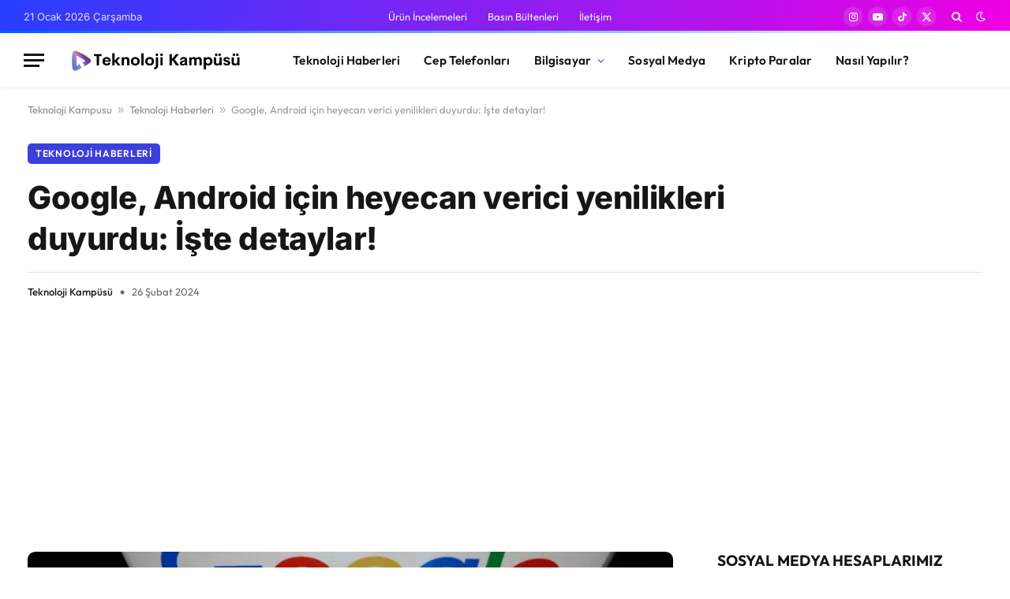

--- FILE ---
content_type: text/html; charset=UTF-8
request_url: https://teknolojikampusu.com/google-android-icin-heyecan-verici-yenilikleri-duyurdu-iste-detaylar
body_size: 21770
content:

<!DOCTYPE html>
<html lang="tr" prefix="og: https://ogp.me/ns#" class="s-light site-s-light">

<head>

	<meta charset="UTF-8" />
	<meta name="viewport" content="width=device-width, initial-scale=1" />
	<!-- Google tag (gtag.js) consent mode dataLayer added by Site Kit -->
<script type="text/javascript" id="google_gtagjs-js-consent-mode-data-layer">
/* <![CDATA[ */
window.dataLayer = window.dataLayer || [];function gtag(){dataLayer.push(arguments);}
gtag('consent', 'default', {"ad_personalization":"denied","ad_storage":"denied","ad_user_data":"denied","analytics_storage":"denied","functionality_storage":"denied","security_storage":"denied","personalization_storage":"denied","region":["AT","BE","BG","CH","CY","CZ","DE","DK","EE","ES","FI","FR","GB","GR","HR","HU","IE","IS","IT","LI","LT","LU","LV","MT","NL","NO","PL","PT","RO","SE","SI","SK"],"wait_for_update":500});
window._googlesitekitConsentCategoryMap = {"statistics":["analytics_storage"],"marketing":["ad_storage","ad_user_data","ad_personalization"],"functional":["functionality_storage","security_storage"],"preferences":["personalization_storage"]};
window._googlesitekitConsents = {"ad_personalization":"denied","ad_storage":"denied","ad_user_data":"denied","analytics_storage":"denied","functionality_storage":"denied","security_storage":"denied","personalization_storage":"denied","region":["AT","BE","BG","CH","CY","CZ","DE","DK","EE","ES","FI","FR","GB","GR","HR","HU","IE","IS","IT","LI","LT","LU","LV","MT","NL","NO","PL","PT","RO","SE","SI","SK"],"wait_for_update":500};
/* ]]> */
</script>
<!-- End Google tag (gtag.js) consent mode dataLayer added by Site Kit -->

<!-- Rank Math PRO tarafından Arama Motoru Optimizasyonu - https://rankmath.com/ -->
<title>Google, Android için heyecan verici yenilikleri duyurdu: İşte detaylar! | Teknoloji Kampüsü</title><link rel="preload" as="image" imagesrcset="https://teknolojikampusu.com/wp-content/uploads/2024/02/android-1-1-1024x538.webp 1024w, https://teknolojikampusu.com/wp-content/uploads/2024/02/android-1-1-300x158.webp 300w, https://teknolojikampusu.com/wp-content/uploads/2024/02/android-1-1-768x403.webp 768w, https://teknolojikampusu.com/wp-content/uploads/2024/02/android-1-1-1536x806.webp 1536w, https://teknolojikampusu.com/wp-content/uploads/2024/02/android-1-1.webp 1600w" imagesizes="(max-width: 814px) 100vw, 814px" /><link rel="preload" as="font" href="https://teknolojikampusu.com/wp-content/themes/smart-mag/css/icons/fonts/ts-icons.woff2?v3.2" type="font/woff2" crossorigin="anonymous" />
<meta name="description" content="Google, MWC 2024 etkinliği kapsamında Android ve diğer ürünleri için heyecan verici yeni özellikler duyurdu. Bu duyurular arasında yapay zeka temelli"/>
<meta name="robots" content="follow, index, max-snippet:-1, max-video-preview:-1, max-image-preview:large"/>
<link rel="canonical" href="https://teknolojikampusu.com/google-android-icin-heyecan-verici-yenilikleri-duyurdu-iste-detaylar" />
<meta property="og:locale" content="tr_TR" />
<meta property="og:type" content="article" />
<meta property="og:title" content="Google, Android için heyecan verici yenilikleri duyurdu: İşte detaylar! | Teknoloji Kampüsü" />
<meta property="og:description" content="Google, MWC 2024 etkinliği kapsamında Android ve diğer ürünleri için heyecan verici yeni özellikler duyurdu. Bu duyurular arasında yapay zeka temelli" />
<meta property="og:url" content="https://teknolojikampusu.com/google-android-icin-heyecan-verici-yenilikleri-duyurdu-iste-detaylar" />
<meta property="og:site_name" content="Teknoloji Kampüsü" />
<meta property="article:tag" content="google" />
<meta property="article:section" content="Teknoloji Haberleri" />
<meta property="og:updated_time" content="2024-02-26T20:11:57+03:00" />
<meta property="og:image" content="https://teknolojikampusu.com/wp-content/uploads/2024/02/android-1-1.webp" />
<meta property="og:image:secure_url" content="https://teknolojikampusu.com/wp-content/uploads/2024/02/android-1-1.webp" />
<meta property="og:image:width" content="1600" />
<meta property="og:image:height" content="840" />
<meta property="og:image:alt" content="android" />
<meta property="og:image:type" content="image/webp" />
<meta property="article:published_time" content="2024-02-26T20:11:54+03:00" />
<meta property="article:modified_time" content="2024-02-26T20:11:57+03:00" />
<meta name="twitter:card" content="summary_large_image" />
<meta name="twitter:title" content="Google, Android için heyecan verici yenilikleri duyurdu: İşte detaylar! | Teknoloji Kampüsü" />
<meta name="twitter:description" content="Google, MWC 2024 etkinliği kapsamında Android ve diğer ürünleri için heyecan verici yeni özellikler duyurdu. Bu duyurular arasında yapay zeka temelli" />
<meta name="twitter:site" content="@teknokampusu" />
<meta name="twitter:creator" content="@teknokampusu" />
<meta name="twitter:image" content="https://teknolojikampusu.com/wp-content/uploads/2024/02/android-1-1.webp" />
<meta name="twitter:label1" content="Yazan" />
<meta name="twitter:data1" content="Teknoloji Kampüsü" />
<meta name="twitter:label2" content="Okuma süresi" />
<meta name="twitter:data2" content="1 dakika" />
<script type="application/ld+json" class="rank-math-schema-pro">{"@context":"https://schema.org","@graph":[{"@type":"Place","@id":"https://teknolojikampusu.com/#place","address":{"@type":"PostalAddress"}},{"@type":["LocalBusiness","Organization"],"@id":"https://teknolojikampusu.com/#organization","name":"Teknoloji Kamp\u00fcs\u00fc","url":"https://teknolojikampusu.com","sameAs":["https://twitter.com/teknokampusu","https://www.tiktok.com/@teknolojikampusu"],"address":{"@type":"PostalAddress"},"openingHours":["Monday,Tuesday,Wednesday,Thursday,Friday,Saturday,Sunday 09:00-17:00"],"location":{"@id":"https://teknolojikampusu.com/#place"}},{"@type":"WebSite","@id":"https://teknolojikampusu.com/#website","url":"https://teknolojikampusu.com","name":"Teknoloji Kamp\u00fcs\u00fc","publisher":{"@id":"https://teknolojikampusu.com/#organization"},"inLanguage":"tr"},{"@type":"ImageObject","@id":"https://teknolojikampusu.com/wp-content/uploads/2024/02/android-1-1.webp","url":"https://teknolojikampusu.com/wp-content/uploads/2024/02/android-1-1.webp","width":"1600","height":"840","caption":"android","inLanguage":"tr"},{"@type":"BreadcrumbList","@id":"https://teknolojikampusu.com/google-android-icin-heyecan-verici-yenilikleri-duyurdu-iste-detaylar#breadcrumb","itemListElement":[{"@type":"ListItem","position":"1","item":{"@id":"https://teknolojikampusu.com","name":"Teknoloji Kampusu"}},{"@type":"ListItem","position":"2","item":{"@id":"https://teknolojikampusu.com/teknoloji-haberleri","name":"Teknoloji Haberleri"}},{"@type":"ListItem","position":"3","item":{"@id":"https://teknolojikampusu.com/google-android-icin-heyecan-verici-yenilikleri-duyurdu-iste-detaylar","name":"Google, Android i\u00e7in heyecan verici yenilikleri duyurdu: \u0130\u015fte detaylar!"}}]},{"@type":"WebPage","@id":"https://teknolojikampusu.com/google-android-icin-heyecan-verici-yenilikleri-duyurdu-iste-detaylar#webpage","url":"https://teknolojikampusu.com/google-android-icin-heyecan-verici-yenilikleri-duyurdu-iste-detaylar","name":"Google, Android i\u00e7in heyecan verici yenilikleri duyurdu: \u0130\u015fte detaylar! | Teknoloji Kamp\u00fcs\u00fc","datePublished":"2024-02-26T20:11:54+03:00","dateModified":"2024-02-26T20:11:57+03:00","isPartOf":{"@id":"https://teknolojikampusu.com/#website"},"primaryImageOfPage":{"@id":"https://teknolojikampusu.com/wp-content/uploads/2024/02/android-1-1.webp"},"inLanguage":"tr","breadcrumb":{"@id":"https://teknolojikampusu.com/google-android-icin-heyecan-verici-yenilikleri-duyurdu-iste-detaylar#breadcrumb"}},{"@type":"Person","@id":"https://teknolojikampusu.com/author/teknolojikampusu","name":"Teknoloji Kamp\u00fcs\u00fc","url":"https://teknolojikampusu.com/author/teknolojikampusu","image":{"@type":"ImageObject","@id":"https://secure.gravatar.com/avatar/ed3a5c22b9a7dc6be9a05b33645f1c6861a30a51158e106f88bef7f5d1d4adbc?s=96&amp;d=mm&amp;r=g","url":"https://secure.gravatar.com/avatar/ed3a5c22b9a7dc6be9a05b33645f1c6861a30a51158e106f88bef7f5d1d4adbc?s=96&amp;d=mm&amp;r=g","caption":"Teknoloji Kamp\u00fcs\u00fc","inLanguage":"tr"},"worksFor":{"@id":"https://teknolojikampusu.com/#organization"}},{"@type":"BlogPosting","headline":"Google, Android i\u00e7in heyecan verici yenilikleri duyurdu: \u0130\u015fte detaylar! | Teknoloji Kamp\u00fcs\u00fc","datePublished":"2024-02-26T20:11:54+03:00","dateModified":"2024-02-26T20:11:57+03:00","articleSection":"Teknoloji Haberleri","author":{"@id":"https://teknolojikampusu.com/author/teknolojikampusu","name":"Teknoloji Kamp\u00fcs\u00fc"},"publisher":{"@id":"https://teknolojikampusu.com/#organization"},"description":"Google, MWC 2024 etkinli\u011fi kapsam\u0131nda Android ve di\u011fer \u00fcr\u00fcnleri i\u00e7in heyecan verici yeni \u00f6zellikler duyurdu. Bu duyurular aras\u0131nda yapay zeka temelli","name":"Google, Android i\u00e7in heyecan verici yenilikleri duyurdu: \u0130\u015fte detaylar! | Teknoloji Kamp\u00fcs\u00fc","@id":"https://teknolojikampusu.com/google-android-icin-heyecan-verici-yenilikleri-duyurdu-iste-detaylar#richSnippet","isPartOf":{"@id":"https://teknolojikampusu.com/google-android-icin-heyecan-verici-yenilikleri-duyurdu-iste-detaylar#webpage"},"image":{"@id":"https://teknolojikampusu.com/wp-content/uploads/2024/02/android-1-1.webp"},"inLanguage":"tr","mainEntityOfPage":{"@id":"https://teknolojikampusu.com/google-android-icin-heyecan-verici-yenilikleri-duyurdu-iste-detaylar#webpage"}}]}</script>
<!-- /Rank Math WordPress SEO eklentisi -->

<link rel='dns-prefetch' href='//www.googletagmanager.com' />
<link rel='dns-prefetch' href='//fonts.googleapis.com' />
<link rel='dns-prefetch' href='//pagead2.googlesyndication.com' />
<link rel="alternate" type="application/rss+xml" title="Teknoloji Kampüsü &raquo; akışı" href="https://teknolojikampusu.com/feed" />
<link rel="alternate" type="application/rss+xml" title="Teknoloji Kampüsü &raquo; yorum akışı" href="https://teknolojikampusu.com/comments/feed" />
<link rel="alternate" type="application/rss+xml" title="Teknoloji Kampüsü &raquo; Google, Android için heyecan verici yenilikleri duyurdu: İşte detaylar! yorum akışı" href="https://teknolojikampusu.com/google-android-icin-heyecan-verici-yenilikleri-duyurdu-iste-detaylar/feed" />
<link rel="alternate" title="oEmbed (JSON)" type="application/json+oembed" href="https://teknolojikampusu.com/wp-json/oembed/1.0/embed?url=https%3A%2F%2Fteknolojikampusu.com%2Fgoogle-android-icin-heyecan-verici-yenilikleri-duyurdu-iste-detaylar" />
<link rel="alternate" title="oEmbed (XML)" type="text/xml+oembed" href="https://teknolojikampusu.com/wp-json/oembed/1.0/embed?url=https%3A%2F%2Fteknolojikampusu.com%2Fgoogle-android-icin-heyecan-verici-yenilikleri-duyurdu-iste-detaylar&#038;format=xml" />
<style id='wp-img-auto-sizes-contain-inline-css' type='text/css'>
img:is([sizes=auto i],[sizes^="auto," i]){contain-intrinsic-size:3000px 1500px}
/*# sourceURL=wp-img-auto-sizes-contain-inline-css */
</style>

<style id='wp-emoji-styles-inline-css' type='text/css'>

	img.wp-smiley, img.emoji {
		display: inline !important;
		border: none !important;
		box-shadow: none !important;
		height: 1em !important;
		width: 1em !important;
		margin: 0 0.07em !important;
		vertical-align: -0.1em !important;
		background: none !important;
		padding: 0 !important;
	}
/*# sourceURL=wp-emoji-styles-inline-css */
</style>
<link rel='stylesheet' id='wp-block-library-css' href='https://teknolojikampusu.com/wp-includes/css/dist/block-library/style.min.css?ver=6.9' type='text/css' media='all' />
<style id='classic-theme-styles-inline-css' type='text/css'>
/*! This file is auto-generated */
.wp-block-button__link{color:#fff;background-color:#32373c;border-radius:9999px;box-shadow:none;text-decoration:none;padding:calc(.667em + 2px) calc(1.333em + 2px);font-size:1.125em}.wp-block-file__button{background:#32373c;color:#fff;text-decoration:none}
/*# sourceURL=/wp-includes/css/classic-themes.min.css */
</style>
<style id='global-styles-inline-css' type='text/css'>
:root{--wp--preset--aspect-ratio--square: 1;--wp--preset--aspect-ratio--4-3: 4/3;--wp--preset--aspect-ratio--3-4: 3/4;--wp--preset--aspect-ratio--3-2: 3/2;--wp--preset--aspect-ratio--2-3: 2/3;--wp--preset--aspect-ratio--16-9: 16/9;--wp--preset--aspect-ratio--9-16: 9/16;--wp--preset--color--black: #000000;--wp--preset--color--cyan-bluish-gray: #abb8c3;--wp--preset--color--white: #ffffff;--wp--preset--color--pale-pink: #f78da7;--wp--preset--color--vivid-red: #cf2e2e;--wp--preset--color--luminous-vivid-orange: #ff6900;--wp--preset--color--luminous-vivid-amber: #fcb900;--wp--preset--color--light-green-cyan: #7bdcb5;--wp--preset--color--vivid-green-cyan: #00d084;--wp--preset--color--pale-cyan-blue: #8ed1fc;--wp--preset--color--vivid-cyan-blue: #0693e3;--wp--preset--color--vivid-purple: #9b51e0;--wp--preset--gradient--vivid-cyan-blue-to-vivid-purple: linear-gradient(135deg,rgb(6,147,227) 0%,rgb(155,81,224) 100%);--wp--preset--gradient--light-green-cyan-to-vivid-green-cyan: linear-gradient(135deg,rgb(122,220,180) 0%,rgb(0,208,130) 100%);--wp--preset--gradient--luminous-vivid-amber-to-luminous-vivid-orange: linear-gradient(135deg,rgb(252,185,0) 0%,rgb(255,105,0) 100%);--wp--preset--gradient--luminous-vivid-orange-to-vivid-red: linear-gradient(135deg,rgb(255,105,0) 0%,rgb(207,46,46) 100%);--wp--preset--gradient--very-light-gray-to-cyan-bluish-gray: linear-gradient(135deg,rgb(238,238,238) 0%,rgb(169,184,195) 100%);--wp--preset--gradient--cool-to-warm-spectrum: linear-gradient(135deg,rgb(74,234,220) 0%,rgb(151,120,209) 20%,rgb(207,42,186) 40%,rgb(238,44,130) 60%,rgb(251,105,98) 80%,rgb(254,248,76) 100%);--wp--preset--gradient--blush-light-purple: linear-gradient(135deg,rgb(255,206,236) 0%,rgb(152,150,240) 100%);--wp--preset--gradient--blush-bordeaux: linear-gradient(135deg,rgb(254,205,165) 0%,rgb(254,45,45) 50%,rgb(107,0,62) 100%);--wp--preset--gradient--luminous-dusk: linear-gradient(135deg,rgb(255,203,112) 0%,rgb(199,81,192) 50%,rgb(65,88,208) 100%);--wp--preset--gradient--pale-ocean: linear-gradient(135deg,rgb(255,245,203) 0%,rgb(182,227,212) 50%,rgb(51,167,181) 100%);--wp--preset--gradient--electric-grass: linear-gradient(135deg,rgb(202,248,128) 0%,rgb(113,206,126) 100%);--wp--preset--gradient--midnight: linear-gradient(135deg,rgb(2,3,129) 0%,rgb(40,116,252) 100%);--wp--preset--font-size--small: 13px;--wp--preset--font-size--medium: 20px;--wp--preset--font-size--large: 36px;--wp--preset--font-size--x-large: 42px;--wp--preset--spacing--20: 0.44rem;--wp--preset--spacing--30: 0.67rem;--wp--preset--spacing--40: 1rem;--wp--preset--spacing--50: 1.5rem;--wp--preset--spacing--60: 2.25rem;--wp--preset--spacing--70: 3.38rem;--wp--preset--spacing--80: 5.06rem;--wp--preset--shadow--natural: 6px 6px 9px rgba(0, 0, 0, 0.2);--wp--preset--shadow--deep: 12px 12px 50px rgba(0, 0, 0, 0.4);--wp--preset--shadow--sharp: 6px 6px 0px rgba(0, 0, 0, 0.2);--wp--preset--shadow--outlined: 6px 6px 0px -3px rgb(255, 255, 255), 6px 6px rgb(0, 0, 0);--wp--preset--shadow--crisp: 6px 6px 0px rgb(0, 0, 0);}:where(.is-layout-flex){gap: 0.5em;}:where(.is-layout-grid){gap: 0.5em;}body .is-layout-flex{display: flex;}.is-layout-flex{flex-wrap: wrap;align-items: center;}.is-layout-flex > :is(*, div){margin: 0;}body .is-layout-grid{display: grid;}.is-layout-grid > :is(*, div){margin: 0;}:where(.wp-block-columns.is-layout-flex){gap: 2em;}:where(.wp-block-columns.is-layout-grid){gap: 2em;}:where(.wp-block-post-template.is-layout-flex){gap: 1.25em;}:where(.wp-block-post-template.is-layout-grid){gap: 1.25em;}.has-black-color{color: var(--wp--preset--color--black) !important;}.has-cyan-bluish-gray-color{color: var(--wp--preset--color--cyan-bluish-gray) !important;}.has-white-color{color: var(--wp--preset--color--white) !important;}.has-pale-pink-color{color: var(--wp--preset--color--pale-pink) !important;}.has-vivid-red-color{color: var(--wp--preset--color--vivid-red) !important;}.has-luminous-vivid-orange-color{color: var(--wp--preset--color--luminous-vivid-orange) !important;}.has-luminous-vivid-amber-color{color: var(--wp--preset--color--luminous-vivid-amber) !important;}.has-light-green-cyan-color{color: var(--wp--preset--color--light-green-cyan) !important;}.has-vivid-green-cyan-color{color: var(--wp--preset--color--vivid-green-cyan) !important;}.has-pale-cyan-blue-color{color: var(--wp--preset--color--pale-cyan-blue) !important;}.has-vivid-cyan-blue-color{color: var(--wp--preset--color--vivid-cyan-blue) !important;}.has-vivid-purple-color{color: var(--wp--preset--color--vivid-purple) !important;}.has-black-background-color{background-color: var(--wp--preset--color--black) !important;}.has-cyan-bluish-gray-background-color{background-color: var(--wp--preset--color--cyan-bluish-gray) !important;}.has-white-background-color{background-color: var(--wp--preset--color--white) !important;}.has-pale-pink-background-color{background-color: var(--wp--preset--color--pale-pink) !important;}.has-vivid-red-background-color{background-color: var(--wp--preset--color--vivid-red) !important;}.has-luminous-vivid-orange-background-color{background-color: var(--wp--preset--color--luminous-vivid-orange) !important;}.has-luminous-vivid-amber-background-color{background-color: var(--wp--preset--color--luminous-vivid-amber) !important;}.has-light-green-cyan-background-color{background-color: var(--wp--preset--color--light-green-cyan) !important;}.has-vivid-green-cyan-background-color{background-color: var(--wp--preset--color--vivid-green-cyan) !important;}.has-pale-cyan-blue-background-color{background-color: var(--wp--preset--color--pale-cyan-blue) !important;}.has-vivid-cyan-blue-background-color{background-color: var(--wp--preset--color--vivid-cyan-blue) !important;}.has-vivid-purple-background-color{background-color: var(--wp--preset--color--vivid-purple) !important;}.has-black-border-color{border-color: var(--wp--preset--color--black) !important;}.has-cyan-bluish-gray-border-color{border-color: var(--wp--preset--color--cyan-bluish-gray) !important;}.has-white-border-color{border-color: var(--wp--preset--color--white) !important;}.has-pale-pink-border-color{border-color: var(--wp--preset--color--pale-pink) !important;}.has-vivid-red-border-color{border-color: var(--wp--preset--color--vivid-red) !important;}.has-luminous-vivid-orange-border-color{border-color: var(--wp--preset--color--luminous-vivid-orange) !important;}.has-luminous-vivid-amber-border-color{border-color: var(--wp--preset--color--luminous-vivid-amber) !important;}.has-light-green-cyan-border-color{border-color: var(--wp--preset--color--light-green-cyan) !important;}.has-vivid-green-cyan-border-color{border-color: var(--wp--preset--color--vivid-green-cyan) !important;}.has-pale-cyan-blue-border-color{border-color: var(--wp--preset--color--pale-cyan-blue) !important;}.has-vivid-cyan-blue-border-color{border-color: var(--wp--preset--color--vivid-cyan-blue) !important;}.has-vivid-purple-border-color{border-color: var(--wp--preset--color--vivid-purple) !important;}.has-vivid-cyan-blue-to-vivid-purple-gradient-background{background: var(--wp--preset--gradient--vivid-cyan-blue-to-vivid-purple) !important;}.has-light-green-cyan-to-vivid-green-cyan-gradient-background{background: var(--wp--preset--gradient--light-green-cyan-to-vivid-green-cyan) !important;}.has-luminous-vivid-amber-to-luminous-vivid-orange-gradient-background{background: var(--wp--preset--gradient--luminous-vivid-amber-to-luminous-vivid-orange) !important;}.has-luminous-vivid-orange-to-vivid-red-gradient-background{background: var(--wp--preset--gradient--luminous-vivid-orange-to-vivid-red) !important;}.has-very-light-gray-to-cyan-bluish-gray-gradient-background{background: var(--wp--preset--gradient--very-light-gray-to-cyan-bluish-gray) !important;}.has-cool-to-warm-spectrum-gradient-background{background: var(--wp--preset--gradient--cool-to-warm-spectrum) !important;}.has-blush-light-purple-gradient-background{background: var(--wp--preset--gradient--blush-light-purple) !important;}.has-blush-bordeaux-gradient-background{background: var(--wp--preset--gradient--blush-bordeaux) !important;}.has-luminous-dusk-gradient-background{background: var(--wp--preset--gradient--luminous-dusk) !important;}.has-pale-ocean-gradient-background{background: var(--wp--preset--gradient--pale-ocean) !important;}.has-electric-grass-gradient-background{background: var(--wp--preset--gradient--electric-grass) !important;}.has-midnight-gradient-background{background: var(--wp--preset--gradient--midnight) !important;}.has-small-font-size{font-size: var(--wp--preset--font-size--small) !important;}.has-medium-font-size{font-size: var(--wp--preset--font-size--medium) !important;}.has-large-font-size{font-size: var(--wp--preset--font-size--large) !important;}.has-x-large-font-size{font-size: var(--wp--preset--font-size--x-large) !important;}
:where(.wp-block-post-template.is-layout-flex){gap: 1.25em;}:where(.wp-block-post-template.is-layout-grid){gap: 1.25em;}
:where(.wp-block-term-template.is-layout-flex){gap: 1.25em;}:where(.wp-block-term-template.is-layout-grid){gap: 1.25em;}
:where(.wp-block-columns.is-layout-flex){gap: 2em;}:where(.wp-block-columns.is-layout-grid){gap: 2em;}
:root :where(.wp-block-pullquote){font-size: 1.5em;line-height: 1.6;}
/*# sourceURL=global-styles-inline-css */
</style>
<link rel='stylesheet' id='smartmag-core-css' href='https://teknolojikampusu.com/wp-content/themes/smart-mag/style.css?ver=10.3.2' type='text/css' media='all' />
<style id='smartmag-core-inline-css' type='text/css'>
:root { --c-main: #3c3fde;
--c-main-rgb: 60,63,222;
--text-font: "Inter", system-ui, -apple-system, "Segoe UI", Arial, sans-serif;
--body-font: "Inter", system-ui, -apple-system, "Segoe UI", Arial, sans-serif;
--ui-font: "Outfit", system-ui, -apple-system, "Segoe UI", Arial, sans-serif;
--title-font: "Outfit", system-ui, -apple-system, "Segoe UI", Arial, sans-serif;
--h-font: "Outfit", system-ui, -apple-system, "Segoe UI", Arial, sans-serif;
--title-font: var(--ui-font);
--h-font: var(--ui-font);
--text-h-font: var(--h-font);
--title-font: "Inter", system-ui, -apple-system, "Segoe UI", Arial, sans-serif;
--title-size-xs: 15px;
--title-size-m: 19px;
--main-width: 1240px;
--p-title-space: 11px;
--c-excerpts: #474747;
--excerpt-size: 14px; }
.s-dark body { background-color: #0a0202; }
.post-title:not(._) { line-height: 1.4; }
:root { --wrap-padding: 35px; }
:root { --sidebar-width: 336px; }
.ts-row, .has-el-gap { --sidebar-c-width: calc(var(--sidebar-width) + var(--grid-gutter-h) + var(--sidebar-c-pad)); }
.smart-head-main { --c-shadow: rgba(0,0,0,0.02); }
.smart-head-main .smart-head-top { --head-h: 42px; background: linear-gradient(90deg, #283eff 0%, #ef00e3 100%); }
.smart-head-main .smart-head-top { border-image: linear-gradient(90deg, #005dff 0%, #ffffff 100%); border-image-slice: 1; border-image-width: 3px 0 0 0; border-width: 3px 0; border-image-width: 0 0 3px 0; }
.smart-head-main .smart-head-mid { --head-h: 70px; border-bottom-width: 1px; border-bottom-color: #efefef; }
.s-dark .smart-head-main .smart-head-mid,
.smart-head-main .s-dark.smart-head-mid { border-bottom-color: #3f3f3f; }
.navigation-main .menu > li > a { font-size: 15.4px; letter-spacing: 0.01em; }
.navigation-main { --nav-items-space: 15px; }
.mega-menu .post-title a:hover { color: var(--c-nav-drop-hov); }
.s-light .navigation { --c-nav-blip: var(--c-main); }
.smart-head-mobile .smart-head-mid { border-image: linear-gradient(90deg, #e40666 0%, #3c3fde 100%); border-image-slice: 1; border-image-width: 3px 0 0 0; border-width: 3px 0; }
.navigation-small { margin-left: calc(-1 * var(--nav-items-space)); }
.s-dark .navigation-small { --c-nav-hov: rgba(255,255,255,0.76); }
.s-dark .smart-head-main .spc-social,
.smart-head-main .s-dark .spc-social { --c-spc-social: #ffffff; --c-spc-social-hov: rgba(255,255,255,0.92); }
.smart-head-main .spc-social { --spc-social-fs: 13px; --spc-social-size: 26px; --spc-social-space: 5px; }
.s-dark .smart-head-main .search-icon:hover,
.smart-head-main .s-dark .search-icon:hover { color: #bcbcbc; }
.smart-head-main { --search-icon-size: 18px; }
.s-dark .smart-head-main .offcanvas-toggle:hover,
.smart-head-main .s-dark .offcanvas-toggle:hover { --c-hamburger: #bcbcbc; }
.smart-head .ts-button1 { font-size: 12px; border-radius: 6px; height: 34px; line-height: 34px; padding-left: 14px; padding-right: 14px; }
.post-meta .text-in, .post-meta .post-cat > a { font-size: 11px; }
.post-meta .post-cat > a { font-weight: 600; }
.post-meta { --p-meta-sep: "\25c6"; --p-meta-sep-pad: 7px; }
.post-meta .meta-item:before { transform: scale(.65); }
.l-post { --media-radius: 10px; }
.cat-labels .category { font-weight: 600; letter-spacing: 0.06em; border-radius: 5px; padding-top: 2px; padding-bottom: 2px; padding-left: 10px; padding-right: 10px; }
.block-head-c .heading { font-size: 19px; text-transform: initial; }
.block-head-e3 .heading { font-size: 22px; }
.load-button { padding-top: 13px; padding-bottom: 13px; padding-left: 13px; padding-right: 13px; border-radius: 20px; }
.loop-grid-base .media { margin-bottom: 20px; }
.loop-grid .l-post { border-radius: 10px; overflow: hidden; }
.has-nums .l-post { --num-font: "Outfit", system-ui, -apple-system, "Segoe UI", Arial, sans-serif; }
.has-nums-a .l-post .post-title:before,
.has-nums-b .l-post .content:before { font-weight: 500; }
.has-nums-c .l-post .post-title:before,
.has-nums-c .l-post .content:before { font-size: 18px; }
.loop-list-card .l-post { border-radius: 10px; overflow: hidden; }
.list-post .media:not(i) { --list-p-media-max-width: 1%; }
.loop-small .ratio-is-custom { padding-bottom: calc(100% / 1.3); }
.loop-small .media { width: 30%; max-width: 50%; }
.loop-small .media:not(i) { max-width: 97px; }
.single-featured .featured, .the-post-header .featured { border-radius: 9px; --media-radius: 9px; overflow: hidden; }
.post-meta-single .meta-item, .post-meta-single .text-in { font-size: 13px; }
.the-post-header .post-meta .post-title { font-family: var(--body-font); font-weight: 800; line-height: 1.3; letter-spacing: -0.01em; }
.entry-content { letter-spacing: -0.005em; }
.site-s-light .entry-content { color: #0a0a0a; }
:where(.entry-content) a { text-decoration: underline; text-underline-offset: 4px; text-decoration-thickness: 2px; }
.review-box .overall { border-radius: 8px; }
.review-box .rating-bar, .review-box .bar { height: 18px; border-radius: 8px; }
.review-box .label { font-size: 15px; }
.s-head-large .sub-title { font-size: 19px; }
.s-post-large .post-content-wrap { display: grid; grid-template-columns: minmax(0, 1fr); }
.s-post-large .entry-content { max-width: min(100%, calc(750px + var(--p-spacious-pad)*2)); justify-self: center; }
.category .feat-grid { --grid-gap: 10px; }
.spc-newsletter { --box-roundness: 10px; }
@media (min-width: 1200px) { .breadcrumbs { font-size: 13px; }
.nav-hov-b .menu > li > a:before { width: calc(100% - (var(--nav-items-space, 15px)*2)); left: var(--nav-items-space); }
.post-content h2 { font-size: 27px; }
.post-content h3 { font-size: 23px; } }
@media (min-width: 941px) and (max-width: 1200px) { :root { --sidebar-width: 300px; }
.ts-row, .has-el-gap { --sidebar-c-width: calc(var(--sidebar-width) + var(--grid-gutter-h) + var(--sidebar-c-pad)); }
.navigation-main .menu > li > a { font-size: calc(10px + (15.4px - 10px) * .7); } }
@media (min-width: 768px) and (max-width: 940px) { .ts-contain, .main { padding-left: 35px; padding-right: 35px; }
.layout-boxed-inner { --wrap-padding: 35px; }
:root { --wrap-padding: 35px; } }
@media (max-width: 767px) { .ts-contain, .main { padding-left: 25px; padding-right: 25px; }
.layout-boxed-inner { --wrap-padding: 25px; }
:root { --wrap-padding: 25px; }
.block-head-e3 .heading { font-size: 18px; } }
@media (min-width: 940px) and (max-width: 1300px) { :root { --wrap-padding: min(35px, 5vw); } }


/*# sourceURL=smartmag-core-inline-css */
</style>
<link rel='stylesheet' id='smartmag-magnific-popup-css' href='https://teknolojikampusu.com/wp-content/themes/smart-mag/css/lightbox.css?ver=10.3.2' type='text/css' media='all' />
<link rel='stylesheet' id='smartmag-icons-css' href='https://teknolojikampusu.com/wp-content/themes/smart-mag/css/icons/icons.css?ver=10.3.2' type='text/css' media='all' />
<style type="text/css">@font-face {font-family:Inter;font-style:normal;font-weight:400;src:url(/cf-fonts/s/inter/5.0.16/latin/400/normal.woff2);unicode-range:U+0000-00FF,U+0131,U+0152-0153,U+02BB-02BC,U+02C6,U+02DA,U+02DC,U+0304,U+0308,U+0329,U+2000-206F,U+2074,U+20AC,U+2122,U+2191,U+2193,U+2212,U+2215,U+FEFF,U+FFFD;font-display:swap;}@font-face {font-family:Inter;font-style:normal;font-weight:400;src:url(/cf-fonts/s/inter/5.0.16/vietnamese/400/normal.woff2);unicode-range:U+0102-0103,U+0110-0111,U+0128-0129,U+0168-0169,U+01A0-01A1,U+01AF-01B0,U+0300-0301,U+0303-0304,U+0308-0309,U+0323,U+0329,U+1EA0-1EF9,U+20AB;font-display:swap;}@font-face {font-family:Inter;font-style:normal;font-weight:400;src:url(/cf-fonts/s/inter/5.0.16/greek/400/normal.woff2);unicode-range:U+0370-03FF;font-display:swap;}@font-face {font-family:Inter;font-style:normal;font-weight:400;src:url(/cf-fonts/s/inter/5.0.16/latin-ext/400/normal.woff2);unicode-range:U+0100-02AF,U+0304,U+0308,U+0329,U+1E00-1E9F,U+1EF2-1EFF,U+2020,U+20A0-20AB,U+20AD-20CF,U+2113,U+2C60-2C7F,U+A720-A7FF;font-display:swap;}@font-face {font-family:Inter;font-style:normal;font-weight:400;src:url(/cf-fonts/s/inter/5.0.16/cyrillic/400/normal.woff2);unicode-range:U+0301,U+0400-045F,U+0490-0491,U+04B0-04B1,U+2116;font-display:swap;}@font-face {font-family:Inter;font-style:normal;font-weight:400;src:url(/cf-fonts/s/inter/5.0.16/greek-ext/400/normal.woff2);unicode-range:U+1F00-1FFF;font-display:swap;}@font-face {font-family:Inter;font-style:normal;font-weight:400;src:url(/cf-fonts/s/inter/5.0.16/cyrillic-ext/400/normal.woff2);unicode-range:U+0460-052F,U+1C80-1C88,U+20B4,U+2DE0-2DFF,U+A640-A69F,U+FE2E-FE2F;font-display:swap;}@font-face {font-family:Inter;font-style:normal;font-weight:500;src:url(/cf-fonts/s/inter/5.0.16/vietnamese/500/normal.woff2);unicode-range:U+0102-0103,U+0110-0111,U+0128-0129,U+0168-0169,U+01A0-01A1,U+01AF-01B0,U+0300-0301,U+0303-0304,U+0308-0309,U+0323,U+0329,U+1EA0-1EF9,U+20AB;font-display:swap;}@font-face {font-family:Inter;font-style:normal;font-weight:500;src:url(/cf-fonts/s/inter/5.0.16/cyrillic/500/normal.woff2);unicode-range:U+0301,U+0400-045F,U+0490-0491,U+04B0-04B1,U+2116;font-display:swap;}@font-face {font-family:Inter;font-style:normal;font-weight:500;src:url(/cf-fonts/s/inter/5.0.16/greek/500/normal.woff2);unicode-range:U+0370-03FF;font-display:swap;}@font-face {font-family:Inter;font-style:normal;font-weight:500;src:url(/cf-fonts/s/inter/5.0.16/greek-ext/500/normal.woff2);unicode-range:U+1F00-1FFF;font-display:swap;}@font-face {font-family:Inter;font-style:normal;font-weight:500;src:url(/cf-fonts/s/inter/5.0.16/cyrillic-ext/500/normal.woff2);unicode-range:U+0460-052F,U+1C80-1C88,U+20B4,U+2DE0-2DFF,U+A640-A69F,U+FE2E-FE2F;font-display:swap;}@font-face {font-family:Inter;font-style:normal;font-weight:500;src:url(/cf-fonts/s/inter/5.0.16/latin/500/normal.woff2);unicode-range:U+0000-00FF,U+0131,U+0152-0153,U+02BB-02BC,U+02C6,U+02DA,U+02DC,U+0304,U+0308,U+0329,U+2000-206F,U+2074,U+20AC,U+2122,U+2191,U+2193,U+2212,U+2215,U+FEFF,U+FFFD;font-display:swap;}@font-face {font-family:Inter;font-style:normal;font-weight:500;src:url(/cf-fonts/s/inter/5.0.16/latin-ext/500/normal.woff2);unicode-range:U+0100-02AF,U+0304,U+0308,U+0329,U+1E00-1E9F,U+1EF2-1EFF,U+2020,U+20A0-20AB,U+20AD-20CF,U+2113,U+2C60-2C7F,U+A720-A7FF;font-display:swap;}@font-face {font-family:Inter;font-style:normal;font-weight:600;src:url(/cf-fonts/s/inter/5.0.16/greek/600/normal.woff2);unicode-range:U+0370-03FF;font-display:swap;}@font-face {font-family:Inter;font-style:normal;font-weight:600;src:url(/cf-fonts/s/inter/5.0.16/cyrillic-ext/600/normal.woff2);unicode-range:U+0460-052F,U+1C80-1C88,U+20B4,U+2DE0-2DFF,U+A640-A69F,U+FE2E-FE2F;font-display:swap;}@font-face {font-family:Inter;font-style:normal;font-weight:600;src:url(/cf-fonts/s/inter/5.0.16/latin-ext/600/normal.woff2);unicode-range:U+0100-02AF,U+0304,U+0308,U+0329,U+1E00-1E9F,U+1EF2-1EFF,U+2020,U+20A0-20AB,U+20AD-20CF,U+2113,U+2C60-2C7F,U+A720-A7FF;font-display:swap;}@font-face {font-family:Inter;font-style:normal;font-weight:600;src:url(/cf-fonts/s/inter/5.0.16/vietnamese/600/normal.woff2);unicode-range:U+0102-0103,U+0110-0111,U+0128-0129,U+0168-0169,U+01A0-01A1,U+01AF-01B0,U+0300-0301,U+0303-0304,U+0308-0309,U+0323,U+0329,U+1EA0-1EF9,U+20AB;font-display:swap;}@font-face {font-family:Inter;font-style:normal;font-weight:600;src:url(/cf-fonts/s/inter/5.0.16/greek-ext/600/normal.woff2);unicode-range:U+1F00-1FFF;font-display:swap;}@font-face {font-family:Inter;font-style:normal;font-weight:600;src:url(/cf-fonts/s/inter/5.0.16/cyrillic/600/normal.woff2);unicode-range:U+0301,U+0400-045F,U+0490-0491,U+04B0-04B1,U+2116;font-display:swap;}@font-face {font-family:Inter;font-style:normal;font-weight:600;src:url(/cf-fonts/s/inter/5.0.16/latin/600/normal.woff2);unicode-range:U+0000-00FF,U+0131,U+0152-0153,U+02BB-02BC,U+02C6,U+02DA,U+02DC,U+0304,U+0308,U+0329,U+2000-206F,U+2074,U+20AC,U+2122,U+2191,U+2193,U+2212,U+2215,U+FEFF,U+FFFD;font-display:swap;}@font-face {font-family:Inter;font-style:normal;font-weight:700;src:url(/cf-fonts/s/inter/5.0.16/vietnamese/700/normal.woff2);unicode-range:U+0102-0103,U+0110-0111,U+0128-0129,U+0168-0169,U+01A0-01A1,U+01AF-01B0,U+0300-0301,U+0303-0304,U+0308-0309,U+0323,U+0329,U+1EA0-1EF9,U+20AB;font-display:swap;}@font-face {font-family:Inter;font-style:normal;font-weight:700;src:url(/cf-fonts/s/inter/5.0.16/latin/700/normal.woff2);unicode-range:U+0000-00FF,U+0131,U+0152-0153,U+02BB-02BC,U+02C6,U+02DA,U+02DC,U+0304,U+0308,U+0329,U+2000-206F,U+2074,U+20AC,U+2122,U+2191,U+2193,U+2212,U+2215,U+FEFF,U+FFFD;font-display:swap;}@font-face {font-family:Inter;font-style:normal;font-weight:700;src:url(/cf-fonts/s/inter/5.0.16/cyrillic-ext/700/normal.woff2);unicode-range:U+0460-052F,U+1C80-1C88,U+20B4,U+2DE0-2DFF,U+A640-A69F,U+FE2E-FE2F;font-display:swap;}@font-face {font-family:Inter;font-style:normal;font-weight:700;src:url(/cf-fonts/s/inter/5.0.16/cyrillic/700/normal.woff2);unicode-range:U+0301,U+0400-045F,U+0490-0491,U+04B0-04B1,U+2116;font-display:swap;}@font-face {font-family:Inter;font-style:normal;font-weight:700;src:url(/cf-fonts/s/inter/5.0.16/greek-ext/700/normal.woff2);unicode-range:U+1F00-1FFF;font-display:swap;}@font-face {font-family:Inter;font-style:normal;font-weight:700;src:url(/cf-fonts/s/inter/5.0.16/latin-ext/700/normal.woff2);unicode-range:U+0100-02AF,U+0304,U+0308,U+0329,U+1E00-1E9F,U+1EF2-1EFF,U+2020,U+20A0-20AB,U+20AD-20CF,U+2113,U+2C60-2C7F,U+A720-A7FF;font-display:swap;}@font-face {font-family:Inter;font-style:normal;font-weight:700;src:url(/cf-fonts/s/inter/5.0.16/greek/700/normal.woff2);unicode-range:U+0370-03FF;font-display:swap;}@font-face {font-family:Inter;font-style:normal;font-weight:800;src:url(/cf-fonts/s/inter/5.0.16/latin/800/normal.woff2);unicode-range:U+0000-00FF,U+0131,U+0152-0153,U+02BB-02BC,U+02C6,U+02DA,U+02DC,U+0304,U+0308,U+0329,U+2000-206F,U+2074,U+20AC,U+2122,U+2191,U+2193,U+2212,U+2215,U+FEFF,U+FFFD;font-display:swap;}@font-face {font-family:Inter;font-style:normal;font-weight:800;src:url(/cf-fonts/s/inter/5.0.16/latin-ext/800/normal.woff2);unicode-range:U+0100-02AF,U+0304,U+0308,U+0329,U+1E00-1E9F,U+1EF2-1EFF,U+2020,U+20A0-20AB,U+20AD-20CF,U+2113,U+2C60-2C7F,U+A720-A7FF;font-display:swap;}@font-face {font-family:Inter;font-style:normal;font-weight:800;src:url(/cf-fonts/s/inter/5.0.16/vietnamese/800/normal.woff2);unicode-range:U+0102-0103,U+0110-0111,U+0128-0129,U+0168-0169,U+01A0-01A1,U+01AF-01B0,U+0300-0301,U+0303-0304,U+0308-0309,U+0323,U+0329,U+1EA0-1EF9,U+20AB;font-display:swap;}@font-face {font-family:Inter;font-style:normal;font-weight:800;src:url(/cf-fonts/s/inter/5.0.16/greek-ext/800/normal.woff2);unicode-range:U+1F00-1FFF;font-display:swap;}@font-face {font-family:Inter;font-style:normal;font-weight:800;src:url(/cf-fonts/s/inter/5.0.16/cyrillic/800/normal.woff2);unicode-range:U+0301,U+0400-045F,U+0490-0491,U+04B0-04B1,U+2116;font-display:swap;}@font-face {font-family:Inter;font-style:normal;font-weight:800;src:url(/cf-fonts/s/inter/5.0.16/cyrillic-ext/800/normal.woff2);unicode-range:U+0460-052F,U+1C80-1C88,U+20B4,U+2DE0-2DFF,U+A640-A69F,U+FE2E-FE2F;font-display:swap;}@font-face {font-family:Inter;font-style:normal;font-weight:800;src:url(/cf-fonts/s/inter/5.0.16/greek/800/normal.woff2);unicode-range:U+0370-03FF;font-display:swap;}@font-face {font-family:Outfit;font-style:normal;font-weight:400;src:url(/cf-fonts/s/outfit/5.0.11/latin/400/normal.woff2);unicode-range:U+0000-00FF,U+0131,U+0152-0153,U+02BB-02BC,U+02C6,U+02DA,U+02DC,U+0304,U+0308,U+0329,U+2000-206F,U+2074,U+20AC,U+2122,U+2191,U+2193,U+2212,U+2215,U+FEFF,U+FFFD;font-display:swap;}@font-face {font-family:Outfit;font-style:normal;font-weight:400;src:url(/cf-fonts/s/outfit/5.0.11/latin-ext/400/normal.woff2);unicode-range:U+0100-02AF,U+0304,U+0308,U+0329,U+1E00-1E9F,U+1EF2-1EFF,U+2020,U+20A0-20AB,U+20AD-20CF,U+2113,U+2C60-2C7F,U+A720-A7FF;font-display:swap;}@font-face {font-family:Outfit;font-style:normal;font-weight:500;src:url(/cf-fonts/s/outfit/5.0.11/latin-ext/500/normal.woff2);unicode-range:U+0100-02AF,U+0304,U+0308,U+0329,U+1E00-1E9F,U+1EF2-1EFF,U+2020,U+20A0-20AB,U+20AD-20CF,U+2113,U+2C60-2C7F,U+A720-A7FF;font-display:swap;}@font-face {font-family:Outfit;font-style:normal;font-weight:500;src:url(/cf-fonts/s/outfit/5.0.11/latin/500/normal.woff2);unicode-range:U+0000-00FF,U+0131,U+0152-0153,U+02BB-02BC,U+02C6,U+02DA,U+02DC,U+0304,U+0308,U+0329,U+2000-206F,U+2074,U+20AC,U+2122,U+2191,U+2193,U+2212,U+2215,U+FEFF,U+FFFD;font-display:swap;}@font-face {font-family:Outfit;font-style:normal;font-weight:600;src:url(/cf-fonts/s/outfit/5.0.11/latin-ext/600/normal.woff2);unicode-range:U+0100-02AF,U+0304,U+0308,U+0329,U+1E00-1E9F,U+1EF2-1EFF,U+2020,U+20A0-20AB,U+20AD-20CF,U+2113,U+2C60-2C7F,U+A720-A7FF;font-display:swap;}@font-face {font-family:Outfit;font-style:normal;font-weight:600;src:url(/cf-fonts/s/outfit/5.0.11/latin/600/normal.woff2);unicode-range:U+0000-00FF,U+0131,U+0152-0153,U+02BB-02BC,U+02C6,U+02DA,U+02DC,U+0304,U+0308,U+0329,U+2000-206F,U+2074,U+20AC,U+2122,U+2191,U+2193,U+2212,U+2215,U+FEFF,U+FFFD;font-display:swap;}@font-face {font-family:Outfit;font-style:normal;font-weight:700;src:url(/cf-fonts/s/outfit/5.0.11/latin-ext/700/normal.woff2);unicode-range:U+0100-02AF,U+0304,U+0308,U+0329,U+1E00-1E9F,U+1EF2-1EFF,U+2020,U+20A0-20AB,U+20AD-20CF,U+2113,U+2C60-2C7F,U+A720-A7FF;font-display:swap;}@font-face {font-family:Outfit;font-style:normal;font-weight:700;src:url(/cf-fonts/s/outfit/5.0.11/latin/700/normal.woff2);unicode-range:U+0000-00FF,U+0131,U+0152-0153,U+02BB-02BC,U+02C6,U+02DA,U+02DC,U+0304,U+0308,U+0329,U+2000-206F,U+2074,U+20AC,U+2122,U+2191,U+2193,U+2212,U+2215,U+FEFF,U+FFFD;font-display:swap;}</style>
<script type="text/javascript" id="smartmag-lazy-inline-js-after">
/* <![CDATA[ */
/**
 * @copyright ThemeSphere
 * @preserve
 */
var BunyadLazy={};BunyadLazy.load=function(){function a(e,n){var t={};e.dataset.bgset&&e.dataset.sizes?(t.sizes=e.dataset.sizes,t.srcset=e.dataset.bgset):t.src=e.dataset.bgsrc,function(t){var a=t.dataset.ratio;if(0<a){const e=t.parentElement;if(e.classList.contains("media-ratio")){const n=e.style;n.getPropertyValue("--a-ratio")||(n.paddingBottom=100/a+"%")}}}(e);var a,o=document.createElement("img");for(a in o.onload=function(){var t="url('"+(o.currentSrc||o.src)+"')",a=e.style;a.backgroundImage!==t&&requestAnimationFrame(()=>{a.backgroundImage=t,n&&n()}),o.onload=null,o.onerror=null,o=null},o.onerror=o.onload,t)o.setAttribute(a,t[a]);o&&o.complete&&0<o.naturalWidth&&o.onload&&o.onload()}function e(t){t.dataset.loaded||a(t,()=>{document.dispatchEvent(new Event("lazyloaded")),t.dataset.loaded=1})}function n(t){"complete"===document.readyState?t():window.addEventListener("load",t)}return{initEarly:function(){var t,a=()=>{document.querySelectorAll(".img.bg-cover:not(.lazyload)").forEach(e)};"complete"!==document.readyState?(t=setInterval(a,150),n(()=>{a(),clearInterval(t)})):a()},callOnLoad:n,initBgImages:function(t){t&&n(()=>{document.querySelectorAll(".img.bg-cover").forEach(e)})},bgLoad:a}}(),BunyadLazy.load.initEarly();
//# sourceURL=smartmag-lazy-inline-js-after
/* ]]> */
</script>

<!-- Site Kit tarafından eklenen Google etiketi (gtag.js) snippet&#039;i -->
<!-- Google Analytics snippet added by Site Kit -->
<script type="text/javascript" src="https://www.googletagmanager.com/gtag/js?id=GT-K54PQTF" id="google_gtagjs-js" async></script>
<script type="text/javascript" id="google_gtagjs-js-after">
/* <![CDATA[ */
window.dataLayer = window.dataLayer || [];function gtag(){dataLayer.push(arguments);}
gtag("set","linker",{"domains":["teknolojikampusu.com"]});
gtag("js", new Date());
gtag("set", "developer_id.dZTNiMT", true);
gtag("config", "GT-K54PQTF");
//# sourceURL=google_gtagjs-js-after
/* ]]> */
</script>
<script type="text/javascript" src="https://teknolojikampusu.com/wp-includes/js/jquery/jquery.min.js?ver=3.7.1" id="jquery-core-js"></script>
<script type="text/javascript" src="https://teknolojikampusu.com/wp-includes/js/jquery/jquery-migrate.min.js?ver=3.4.1" id="jquery-migrate-js"></script>
<link rel="https://api.w.org/" href="https://teknolojikampusu.com/wp-json/" /><link rel="alternate" title="JSON" type="application/json" href="https://teknolojikampusu.com/wp-json/wp/v2/posts/12765" /><link rel="EditURI" type="application/rsd+xml" title="RSD" href="https://teknolojikampusu.com/xmlrpc.php?rsd" />
<meta name="generator" content="WordPress 6.9" />
<link rel='shortlink' href='https://teknolojikampusu.com/?p=12765' />
<meta name="generator" content="Site Kit by Google 1.170.0" /><meta name="generator" content="webp-uploads 2.6.1">

		<script>
		var BunyadSchemeKey = 'bunyad-scheme';
		(() => {
			const d = document.documentElement;
			const c = d.classList;
			var scheme = localStorage.getItem(BunyadSchemeKey);
			
			if (scheme) {
				d.dataset.origClass = c;
				scheme === 'dark' ? c.remove('s-light', 'site-s-light') : c.remove('s-dark', 'site-s-dark');
				c.add('site-s-' + scheme, 's-' + scheme);
			}
		})();
		</script>
		
<!-- Site Kit tarafından eklenen Google AdSense meta etiketleri -->
<meta name="google-adsense-platform-account" content="ca-host-pub-2644536267352236">
<meta name="google-adsense-platform-domain" content="sitekit.withgoogle.com">
<!-- Site Kit tarafından eklenen Google AdSense meta etiketlerine son verin -->
<meta name="generator" content="Elementor 3.34.2; features: e_font_icon_svg, additional_custom_breakpoints; settings: css_print_method-external, google_font-enabled, font_display-swap">
			<style>
				.e-con.e-parent:nth-of-type(n+4):not(.e-lazyloaded):not(.e-no-lazyload),
				.e-con.e-parent:nth-of-type(n+4):not(.e-lazyloaded):not(.e-no-lazyload) * {
					background-image: none !important;
				}
				@media screen and (max-height: 1024px) {
					.e-con.e-parent:nth-of-type(n+3):not(.e-lazyloaded):not(.e-no-lazyload),
					.e-con.e-parent:nth-of-type(n+3):not(.e-lazyloaded):not(.e-no-lazyload) * {
						background-image: none !important;
					}
				}
				@media screen and (max-height: 640px) {
					.e-con.e-parent:nth-of-type(n+2):not(.e-lazyloaded):not(.e-no-lazyload),
					.e-con.e-parent:nth-of-type(n+2):not(.e-lazyloaded):not(.e-no-lazyload) * {
						background-image: none !important;
					}
				}
			</style>
			
<!-- Google AdSense snippet added by Site Kit -->
<script type="text/javascript" async="async" src="https://pagead2.googlesyndication.com/pagead/js/adsbygoogle.js?client=ca-pub-9100794240706474&amp;host=ca-host-pub-2644536267352236" crossorigin="anonymous"></script>

<!-- End Google AdSense snippet added by Site Kit -->
<link rel="icon" href="https://teknolojikampusu.com/wp-content/uploads/2024/12/teknolojikampusu-150x150.webp" sizes="32x32" />
<link rel="icon" href="https://teknolojikampusu.com/wp-content/uploads/2024/12/teknolojikampusu-300x300.webp" sizes="192x192" />
<link rel="apple-touch-icon" href="https://teknolojikampusu.com/wp-content/uploads/2024/12/teknolojikampusu-300x300.webp" />
<meta name="msapplication-TileImage" content="https://teknolojikampusu.com/wp-content/uploads/2024/12/teknolojikampusu-300x300.webp" />


</head>

<body class="wp-singular post-template-default single single-post postid-12765 single-format-standard wp-theme-smart-mag right-sidebar post-layout-large-b post-cat-20 has-lb has-lb-sm layout-normal elementor-default elementor-kit-31237">



<div class="main-wrap">

	
<div class="off-canvas-backdrop"></div>
<div class="mobile-menu-container off-canvas s-dark" id="off-canvas">

	<div class="off-canvas-head">
		<a href="#" class="close">
			<span class="visuallyhidden">Menüyü Kapat</span>
			<i class="tsi tsi-times"></i>
		</a>

		<div class="ts-logo">
			<img fetchpriority="high" class="logo-mobile logo-image" src="https://teknolojikampusu.com/wp-content/uploads/2024/12/tklogo_dark-png.webp" width="834" height="167" alt="Teknoloji Kampüsü"/>		</div>
	</div>

	<div class="off-canvas-content">

		
			<ul id="menu-ana-menu" class="mobile-menu"><li id="menu-item-31368" class="menu-item menu-item-type-taxonomy menu-item-object-category current-post-ancestor current-menu-parent current-post-parent menu-item-31368"><a href="https://teknolojikampusu.com/teknoloji-haberleri">Teknoloji Haberleri</a></li>
<li id="menu-item-32031" class="menu-item menu-item-type-taxonomy menu-item-object-category menu-item-32031"><a href="https://teknolojikampusu.com/cep-telefonu">Cep Telefonları</a></li>
<li id="menu-item-13907" class="menu-item menu-item-type-taxonomy menu-item-object-category menu-item-has-children menu-item-13907"><a href="https://teknolojikampusu.com/bilgisayar/donanim">Bilgisayar</a>
<ul class="sub-menu">
	<li id="menu-item-14028" class="menu-item menu-item-type-taxonomy menu-item-object-category menu-item-14028"><a href="https://teknolojikampusu.com/bilgisayar/donanim/hazirsistem">Hazır Sistemler</a></li>
	<li id="menu-item-13909" class="menu-item menu-item-type-taxonomy menu-item-object-category menu-item-13909"><a href="https://teknolojikampusu.com/bilgisayar/donanim/ekran-karti">Ekran Kartı</a></li>
	<li id="menu-item-14035" class="menu-item menu-item-type-taxonomy menu-item-object-category menu-item-14035"><a href="https://teknolojikampusu.com/bilgisayar/donanim/islemci">İşlemci</a></li>
	<li id="menu-item-13908" class="menu-item menu-item-type-taxonomy menu-item-object-category menu-item-13908"><a href="https://teknolojikampusu.com/bilgisayar/donanim/anakart">Anakart</a></li>
	<li id="menu-item-14036" class="menu-item menu-item-type-taxonomy menu-item-object-category menu-item-14036"><a href="https://teknolojikampusu.com/bilgisayar/donanim/ram">RAM</a></li>
	<li id="menu-item-14032" class="menu-item menu-item-type-taxonomy menu-item-object-category menu-item-14032"><a href="https://teknolojikampusu.com/bilgisayar/donanim/cevre-birimleri">Çevre Birimleri</a></li>
</ul>
</li>
<li id="menu-item-34824" class="menu-item menu-item-type-taxonomy menu-item-object-category menu-item-34824"><a href="https://teknolojikampusu.com/sosyal-medya">Sosyal Medya</a></li>
<li id="menu-item-34825" class="menu-item menu-item-type-taxonomy menu-item-object-category menu-item-34825"><a href="https://teknolojikampusu.com/kripto-paralar">Kripto Paralar</a></li>
<li id="menu-item-13906" class="menu-item menu-item-type-taxonomy menu-item-object-category menu-item-13906"><a href="https://teknolojikampusu.com/nasil-yapilir">Nasıl Yapılır?</a></li>
</ul>
		
					<div class="off-canvas-widgets">
				<div id="bunyad-social-3" class="widget widget-social-b">		<div class="spc-social-follow spc-social-follow-a spc-social-colors spc-social-bg">
			<ul class="services grid grid-1 md:grid-4 sm:grid-2" itemscope itemtype="http://schema.org/Organization">
				<link itemprop="url" href="https://teknolojikampusu.com/">
							</ul>
		</div>
		
		</div>			</div>
		
		
		<div class="spc-social-block spc-social spc-social-b smart-head-social">
		
			
				<a href="https://www.instagram.com/teknolojikampusu/" class="link service s-instagram" target="_blank" rel="nofollow noopener">
					<i class="icon tsi tsi-instagram"></i>					<span class="visuallyhidden">Instagram</span>
				</a>
									
			
				<a href="https://www.youtube.com/channel/UCu_1Euokgg3uS9nHwGeC76g/" class="link service s-youtube" target="_blank" rel="nofollow noopener">
					<i class="icon tsi tsi-youtube-play"></i>					<span class="visuallyhidden">YouTube</span>
				</a>
									
			
				<a href="https://www.tiktok.com/@teknolojikampusu" class="link service s-tiktok" target="_blank" rel="nofollow noopener">
					<i class="icon tsi tsi-tiktok"></i>					<span class="visuallyhidden">TikTok</span>
				</a>
									
			
				<a href="#" class="link service s-discord" target="_blank" rel="nofollow noopener">
					<i class="icon tsi tsi-discord"></i>					<span class="visuallyhidden">Discord</span>
				</a>
									
			
		</div>

		
	</div>

</div>
<div class="smart-head smart-head-a smart-head-main" id="smart-head">
	
	<div class="smart-head-row smart-head-top smart-head-row-3 s-dark smart-head-row-full">

		<div class="inner wrap">

							
				<div class="items items-left ">
				
<span class="h-date">
	21 Ocak 2026 Çarşamba</span>				</div>

							
				<div class="items items-center ">
					<div class="nav-wrap">
		<nav class="navigation navigation-small nav-hov-a">
			<ul id="menu-top-links" class="menu"><li id="menu-item-32033" class="menu-item menu-item-type-taxonomy menu-item-object-category menu-cat-225 menu-item-32033"><a href="https://teknolojikampusu.com/urun-incelemeleri">Ürün İncelemeleri</a></li>
<li id="menu-item-31635" class="menu-item menu-item-type-taxonomy menu-item-object-category menu-cat-1004 menu-item-31635"><a href="https://teknolojikampusu.com/basin-bulteni">Basın Bültenleri</a></li>
<li id="menu-item-31351" class="menu-item menu-item-type-post_type menu-item-object-page menu-item-31351"><a href="https://teknolojikampusu.com/iletisim">İletişim</a></li>
</ul>		</nav>
	</div>
				</div>

							
				<div class="items items-right ">
				
		<div class="spc-social-block spc-social spc-social-b smart-head-social">
		
			
				<a href="https://www.instagram.com/teknolojikampusu/" class="link service s-instagram" target="_blank" rel="nofollow noopener">
					<i class="icon tsi tsi-instagram"></i>					<span class="visuallyhidden">Instagram</span>
				</a>
									
			
				<a href="https://www.youtube.com/channel/UCu_1Euokgg3uS9nHwGeC76g/" class="link service s-youtube" target="_blank" rel="nofollow noopener">
					<i class="icon tsi tsi-youtube-play"></i>					<span class="visuallyhidden">YouTube</span>
				</a>
									
			
				<a href="https://www.tiktok.com/@teknolojikampusu" class="link service s-tiktok" target="_blank" rel="nofollow noopener">
					<i class="icon tsi tsi-tiktok"></i>					<span class="visuallyhidden">TikTok</span>
				</a>
									
			
				<a href="https://x.com/teknolojikamp" class="link service s-twitter" target="_blank" rel="nofollow noopener">
					<i class="icon tsi tsi-twitter"></i>					<span class="visuallyhidden">X (Twitter)</span>
				</a>
									
			
		</div>

		

	<a href="#" class="search-icon has-icon-only is-icon" title="Arama">
		<i class="tsi tsi-search"></i>
	</a>


<div class="scheme-switcher has-icon-only">
	<a href="#" class="toggle is-icon toggle-dark" title="Koyu Tasarıma geçin - göz sağlığı için en iyisi!">
		<i class="icon tsi tsi-moon"></i>
	</a>
	<a href="#" class="toggle is-icon toggle-light" title="Açık Tema Tasarımına Geçin.">
		<i class="icon tsi tsi-bright"></i>
	</a>
</div>				</div>

						
		</div>
	</div>

	
	<div class="smart-head-row smart-head-mid is-light smart-head-row-full">

		<div class="inner wrap">

							
				<div class="items items-left ">
				
<button class="offcanvas-toggle has-icon" type="button" aria-label="Menu">
	<span class="hamburger-icon hamburger-icon-a">
		<span class="inner"></span>
	</span>
</button>	<a href="https://teknolojikampusu.com/" title="Teknoloji Kampüsü" rel="home" class="logo-link ts-logo logo-is-image">
		<span>
			
				
					<img src="https://teknolojikampusu.com/wp-content/uploads/2023/03/tklogo_prpl.svg" class="logo-image logo-image-dark" alt="Teknoloji Kampüsü" width="300" height="60"/><img src="https://teknolojikampusu.com/wp-content/uploads/2024/12/tk-logo-png.webp" class="logo-image" alt="Teknoloji Kampüsü" srcset="https://teknolojikampusu.com/wp-content/uploads/2024/12/tk-logo-png.webp ,https://teknolojikampusu.com/wp-content/uploads/2023/03/tklogo_light.svg 2x" width="1667" height="333"/>
									 
					</span>
	</a>	<div class="nav-wrap">
		<nav class="navigation navigation-main nav-hov-b">
			<ul id="menu-ana-menu-1" class="menu"><li class="menu-item menu-item-type-taxonomy menu-item-object-category current-post-ancestor current-menu-parent current-post-parent menu-cat-20 menu-item-31368"><a href="https://teknolojikampusu.com/teknoloji-haberleri">Teknoloji Haberleri</a></li>
<li class="menu-item menu-item-type-taxonomy menu-item-object-category menu-cat-222 menu-item-32031"><a href="https://teknolojikampusu.com/cep-telefonu">Cep Telefonları</a></li>
<li class="menu-item menu-item-type-taxonomy menu-item-object-category menu-item-has-children menu-cat-1052 menu-item-13907"><a href="https://teknolojikampusu.com/bilgisayar/donanim">Bilgisayar</a>
<ul class="sub-menu">
	<li class="menu-item menu-item-type-taxonomy menu-item-object-category menu-cat-1061 menu-item-14028"><a href="https://teknolojikampusu.com/bilgisayar/donanim/hazirsistem">Hazır Sistemler</a></li>
	<li class="menu-item menu-item-type-taxonomy menu-item-object-category menu-cat-1053 menu-item-13909"><a href="https://teknolojikampusu.com/bilgisayar/donanim/ekran-karti">Ekran Kartı</a></li>
	<li class="menu-item menu-item-type-taxonomy menu-item-object-category menu-cat-1062 menu-item-14035"><a href="https://teknolojikampusu.com/bilgisayar/donanim/islemci">İşlemci</a></li>
	<li class="menu-item menu-item-type-taxonomy menu-item-object-category menu-cat-1056 menu-item-13908"><a href="https://teknolojikampusu.com/bilgisayar/donanim/anakart">Anakart</a></li>
	<li class="menu-item menu-item-type-taxonomy menu-item-object-category menu-cat-1063 menu-item-14036"><a href="https://teknolojikampusu.com/bilgisayar/donanim/ram">RAM</a></li>
	<li class="menu-item menu-item-type-taxonomy menu-item-object-category menu-cat-1065 menu-item-14032"><a href="https://teknolojikampusu.com/bilgisayar/donanim/cevre-birimleri">Çevre Birimleri</a></li>
</ul>
</li>
<li class="menu-item menu-item-type-taxonomy menu-item-object-category menu-cat-240 menu-item-34824"><a href="https://teknolojikampusu.com/sosyal-medya">Sosyal Medya</a></li>
<li class="menu-item menu-item-type-taxonomy menu-item-object-category menu-cat-2693 menu-item-34825"><a href="https://teknolojikampusu.com/kripto-paralar">Kripto Paralar</a></li>
<li class="menu-item menu-item-type-taxonomy menu-item-object-category menu-cat-933 menu-item-13906"><a href="https://teknolojikampusu.com/nasil-yapilir">Nasıl Yapılır?</a></li>
</ul>		</nav>
	</div>
				</div>

							
				<div class="items items-center empty">
								</div>

							
				<div class="items items-right empty">
								</div>

						
		</div>
	</div>

	</div>
<div class="smart-head smart-head-a smart-head-mobile" id="smart-head-mobile" data-sticky="mid" data-sticky-type="smart" data-sticky-full>
	
	<div class="smart-head-row smart-head-mid smart-head-row-3 s-dark smart-head-row-full">

		<div class="inner wrap">

							
				<div class="items items-left ">
				
<button class="offcanvas-toggle has-icon" type="button" aria-label="Menu">
	<span class="hamburger-icon hamburger-icon-a">
		<span class="inner"></span>
	</span>
</button>				</div>

							
				<div class="items items-center ">
					<a href="https://teknolojikampusu.com/" title="Teknoloji Kampüsü" rel="home" class="logo-link ts-logo logo-is-image">
		<span>
			
									<img fetchpriority="high" class="logo-mobile logo-image" src="https://teknolojikampusu.com/wp-content/uploads/2024/12/tklogo_dark-png.webp" width="834" height="167" alt="Teknoloji Kampüsü"/>									 
					</span>
	</a>				</div>

							
				<div class="items items-right ">
				

	<a href="#" class="search-icon has-icon-only is-icon" title="Arama">
		<i class="tsi tsi-search"></i>
	</a>

				</div>

						
		</div>
	</div>

	</div>
<nav class="breadcrumbs is-full-width breadcrumbs-a" id="breadcrumb"><div class="inner ts-contain "><a href="https://teknolojikampusu.com">Teknoloji Kampusu</a><span class="separator"> &raquo; </span><a href="https://teknolojikampusu.com/teknoloji-haberleri">Teknoloji Haberleri</a><span class="separator"> &raquo; </span><span class="last">Google, Android için heyecan verici yenilikleri duyurdu: İşte detaylar!</span></div></nav>
<div class="main ts-contain cf right-sidebar">
	
		
	<div class="s-head-large s-head-has-sep the-post-header s-head-modern s-head-large-b has-share-meta-right">
	<div class="post-meta post-meta-a post-meta-left post-meta-single has-below"><div class="post-meta-items meta-above"><span class="meta-item cat-labels">
						
						<a href="https://teknolojikampusu.com/teknoloji-haberleri" class="category term-color-20" rel="category">Teknoloji Haberleri</a>
					</span>
					</div><h1 class="is-title post-title">Google, Android için heyecan verici yenilikleri duyurdu: İşte detaylar!</h1><div class="post-meta-items meta-below"><span class="meta-item post-author"><a href="https://teknolojikampusu.com/author/teknolojikampusu" title="Teknoloji Kampüsü tarafından yazılan yazılar" rel="author">Teknoloji Kampüsü</a></span><span class="meta-item date"><time class="post-date" datetime="2024-02-26T20:11:54+03:00">26 Şubat 2024</time></span></div></div>	
	
</div>
<div class="ts-row">
	<div class="col-8 main-content s-post-contain">

		
					<div class="single-featured">	
	<div class="featured">
				
			<a href="https://teknolojikampusu.com/wp-content/uploads/2024/02/android-1-1.webp" class="image-link media-ratio ratio-16-9" title="Google, Android için heyecan verici yenilikleri duyurdu: İşte detaylar!"><img loading="lazy" width="814" height="458" src="https://teknolojikampusu.com/wp-content/uploads/2024/02/android-1-1-1024x538.webp" class="attachment-bunyad-main size-bunyad-main no-lazy skip-lazy wp-post-image" alt="android" sizes="(max-width: 814px) 100vw, 814px" title="Google, Android için heyecan verici yenilikleri duyurdu: İşte detaylar!" decoding="async" srcset="https://teknolojikampusu.com/wp-content/uploads/2024/02/android-1-1-1024x538.webp 1024w, https://teknolojikampusu.com/wp-content/uploads/2024/02/android-1-1-300x158.webp 300w, https://teknolojikampusu.com/wp-content/uploads/2024/02/android-1-1-768x403.webp 768w, https://teknolojikampusu.com/wp-content/uploads/2024/02/android-1-1-1536x806.webp 1536w, https://teknolojikampusu.com/wp-content/uploads/2024/02/android-1-1.webp 1600w" /></a>		
						
			</div>

	</div>
		
		<div class="the-post s-post-large-b s-post-large">

			<article id="post-12765" class="post-12765 post type-post status-publish format-standard has-post-thumbnail category-teknoloji-haberleri tag-google">
				
<div class="post-content-wrap">
	
	<div class="post-content cf entry-content content-spacious">

		
				
		
<p>Google, MWC 2024 etkinliği kapsamında Android ve diğer ürünleri için heyecan verici yeni özellikler duyurdu. Bu duyurular arasında yapay zeka temelli özellikler ve kullanıcı deneyimini geliştiren yenilikler ön plana çıkıyor.</p>



<h2 class="wp-block-heading" id="h-gemini-google-mesajlar-da-yeni-bir-boyut"><strong>Gemini: Google Mesajlar&#8217;da Yeni Bir Boyut</strong></h2>



<p>Google, Google Mesajlar uygulamasına entegre edilen Gemini özelliği ile mesajlaşma deneyimini zenginleştiriyor. Beta aşamasında olan bu özellik, kullanıcılara &#8220;Chat with Gemini&#8221; seçeneğiyle mesajlarını daha etkili bir şekilde oluşturma imkanı sunuyor. Yapay zeka destekli bu özellik, kullanıcılara mesaj taslağı hazırlama, etkinlik planları yapma ve yanıt önerileri sunma gibi işlevler sağlıyor.</p>



<h3 class="wp-block-heading" id="h-android-auto-guvenli-ve-erisilebilir-surus-deneyimi"><strong>Android Auto: Güvenli ve Erişilebilir Sürüş Deneyimi</strong></h3>



<p>Android Auto, kullanıcıların sürüş sırasında daha güvenli bir şekilde iletişim kurmalarını sağlayan yeni özelliklerle güncelleniyor. <a href="https://teknolojikampusu.com/chatgpt-android-telefonlarda-google-asistanin-yerini-alacak/">Yapay zeka</a> destekli metin özetleme ve hızlı yanıt önerileri sayesinde, sürücüler daha az dikkat dağılıyor ve güvenli bir sürüş deneyimi yaşayabiliyorlar.</p>



<h3 class="wp-block-heading" id="h-yapay-zeka-destekli-gorme-engelli-destegi"><strong>Yapay Zeka Destekli Görme Engelli Desteği</strong></h3>



<p>Google, görme engelli ve az gören kullanıcılar için Lookout özelliği aracılığıyla fotoğrafların ve çevrimiçi görüntülerin otomatik olarak açıklamalarını sunuyor. Bu sayede kullanıcılar çevrelerini daha iyi keşfedebiliyor ve dijital içeriklere erişimlerini artırabiliyorlar.</p>



<figure class="wp-block-image size-large"><img loading="lazy" decoding="async" width="1024" height="538" src="https://teknolojikampusu.com/wp-content/uploads/2024/02/google-1-1024x538.webp" alt="google" class="wp-image-12769" srcset="https://teknolojikampusu.com/wp-content/uploads/2024/02/google-1-1024x538.webp 1024w, https://teknolojikampusu.com/wp-content/uploads/2024/02/google-1-300x158.webp 300w, https://teknolojikampusu.com/wp-content/uploads/2024/02/google-1-768x403.webp 768w, https://teknolojikampusu.com/wp-content/uploads/2024/02/google-1-1536x806.webp 1536w, https://teknolojikampusu.com/wp-content/uploads/2024/02/google-1.webp 1600w" sizes="(max-width: 1024px) 100vw, 1024px" /></figure>



<h3 class="wp-block-heading" id="h-yasam-kalitesini-artiran-guncellemeler"><strong>Yaşam Kalitesini Artıran Güncellemeler</strong></h3>



<p>Google Dokümanlar&#8217;a eklenen el yazısıyla açıklama özelliği ve müzik uygulamaları arasında hızlı cihaz geçişini destekleyen özellikler, kullanıcıların yaşam kalitesini artıran güncellemeler arasında yer alıyor. Ayrıca sağlık odaklı yenilikler ve Fitbit uygulamasının Android&#8217;deki Health Connect aracılığıyla entegrasyonu, kullanıcıların fitness verilerini daha kolay takip etmelerini sağlıyor.</p>



<h3 class="wp-block-heading" id="h-wear-os-daha-akilli-ve-baglantili-seyahat-deneyimi"><strong>Wear OS: Daha Akıllı ve Bağlantılı Seyahat Deneyimi</strong></h3>



<p>Wear OS kullanıcıları, Google Wallet&#8217;taki biniş kartlarına ek olarak Google Haritalar&#8217;dan rehberli yol tariflerine doğrudan erişebilecekler. Bu güncelleme ile birlikte, kullanıcılar gerçek zamanlı kalkış takibi gibi özelliklerle daha akıllı bir seyahat deneyimi yaşayabilecekler.</p>



<p>Google&#8217;un bu yeni özellikleri ve güncellemeleri, kullanıcıların dijital deneyimlerini daha verimli ve etkili hale getirmeyi amaçlıyor. Yapay zeka temelli çözümler ve kullanıcı odaklı yenilikler, Google&#8217;un ürünlerinin rekabetçi ve kullanıcı dostu bir şekilde gelişmesine olanak sağlıyor.</p>

				
		
		
		
	</div>
</div>
	
	<div class="the-post-tags"><a href="https://teknolojikampusu.com/etiket/google" rel="tag">google</a></div>
			</article>

			
	
	<div class="post-share-bot">
		<span class="info">Paylaş.</span>
		
		<span class="share-links spc-social spc-social-colors spc-social-bg">

			
			
				<a href="https://www.facebook.com/sharer.php?u=https%3A%2F%2Fteknolojikampusu.com%2Fgoogle-android-icin-heyecan-verici-yenilikleri-duyurdu-iste-detaylar" class="service s-facebook tsi tsi-facebook" 
					title="Facebook&#039;ta Paylaş" target="_blank" rel="nofollow noopener">
					<span class="visuallyhidden">Facebook</span>

									</a>
					
			
				<a href="https://twitter.com/intent/tweet?url=https%3A%2F%2Fteknolojikampusu.com%2Fgoogle-android-icin-heyecan-verici-yenilikleri-duyurdu-iste-detaylar&#038;text=Google%2C%20Android%20i%C3%A7in%20heyecan%20verici%20yenilikleri%20duyurdu%3A%20%C4%B0%C5%9Fte%20detaylar%21" class="service s-twitter tsi tsi-twitter" 
					title="X&#039;te Paylaş (Twitter)" target="_blank" rel="nofollow noopener">
					<span class="visuallyhidden">Twitter</span>

									</a>
					
			
				<a href="https://pinterest.com/pin/create/button/?url=https%3A%2F%2Fteknolojikampusu.com%2Fgoogle-android-icin-heyecan-verici-yenilikleri-duyurdu-iste-detaylar&#038;media=https%3A%2F%2Fteknolojikampusu.com%2Fwp-content%2Fuploads%2F2024%2F02%2Fandroid-1-1.webp&#038;description=Google%2C%20Android%20i%C3%A7in%20heyecan%20verici%20yenilikleri%20duyurdu%3A%20%C4%B0%C5%9Fte%20detaylar%21" class="service s-pinterest tsi tsi-pinterest" 
					title="Pinterest&#039;te Paylaş" target="_blank" rel="nofollow noopener">
					<span class="visuallyhidden">Pinterest</span>

									</a>
					
			
				<a href="https://www.linkedin.com/shareArticle?mini=true&#038;url=https%3A%2F%2Fteknolojikampusu.com%2Fgoogle-android-icin-heyecan-verici-yenilikleri-duyurdu-iste-detaylar" class="service s-linkedin tsi tsi-linkedin" 
					title="LinkedIn&#039;de Paylaş" target="_blank" rel="nofollow noopener">
					<span class="visuallyhidden">LinkedIn</span>

									</a>
					
			
				<a href="https://www.tumblr.com/share/link?url=https%3A%2F%2Fteknolojikampusu.com%2Fgoogle-android-icin-heyecan-verici-yenilikleri-duyurdu-iste-detaylar&#038;name=Google%2C%20Android%20i%C3%A7in%20heyecan%20verici%20yenilikleri%20duyurdu%3A%20%C4%B0%C5%9Fte%20detaylar%21" class="service s-tumblr tsi tsi-tumblr" 
					title="Tumblr&#039;da Paylaş" target="_blank" rel="nofollow noopener">
					<span class="visuallyhidden">Tumblr</span>

									</a>
					
			
				<a href="/cdn-cgi/l/email-protection#[base64]" class="service s-email tsi tsi-envelope-o" title="E-postayla Paylaş" target="_blank" rel="nofollow noopener">
					<span class="visuallyhidden">Email</span>

									</a>
					
			
				<a href="https://www.reddit.com/submit?url=https%3A%2F%2Fteknolojikampusu.com%2Fgoogle-android-icin-heyecan-verici-yenilikleri-duyurdu-iste-detaylar&#038;title=Google%2C%20Android%20i%C3%A7in%20heyecan%20verici%20yenilikleri%20duyurdu%3A%20%C4%B0%C5%9Fte%20detaylar%21" class="service s-reddit tsi tsi-reddit-alien" 
					title="Reddit&#039;te Paylaş" target="_blank" rel="nofollow noopener">
					<span class="visuallyhidden">Reddit</span>

									</a>
					
			
				<a href="https://t.me/share/url?url=https%3A%2F%2Fteknolojikampusu.com%2Fgoogle-android-icin-heyecan-verici-yenilikleri-duyurdu-iste-detaylar&#038;title=Google%2C%20Android%20i%C3%A7in%20heyecan%20verici%20yenilikleri%20duyurdu%3A%20%C4%B0%C5%9Fte%20detaylar%21" class="service s-telegram tsi tsi-telegram" 
					title="Telegram&#039;da Paylaş" target="_blank" rel="nofollow noopener">
					<span class="visuallyhidden">Telegram</span>

									</a>
					
			
				<a href="https://wa.me/?text=Google%2C%20Android%20i%C3%A7in%20heyecan%20verici%20yenilikleri%20duyurdu%3A%20%C4%B0%C5%9Fte%20detaylar%21%20https%3A%2F%2Fteknolojikampusu.com%2Fgoogle-android-icin-heyecan-verici-yenilikleri-duyurdu-iste-detaylar" class="service s-whatsapp tsi tsi-whatsapp" 
					title="WhatsApp&#039;ta Paylaş" target="_blank" rel="nofollow noopener">
					<span class="visuallyhidden">WhatsApp</span>

									</a>
					
			
				<a href="#" class="service s-link tsi tsi-link" 
					title="Bağlantıyı Kopyala" target="_blank" rel="nofollow noopener">
					<span class="visuallyhidden">Bağlantıyı Kopyala</span>

					<span data-message="Link copied successfully!"></span>				</a>
					
			
			
		</span>
	</div>
	


	<section class="navigate-posts">
	
		<div class="previous">
					<span class="main-color title"><i class="tsi tsi-chevron-left"></i> Önceki Makale</span><span class="link"><a href="https://teknolojikampusu.com/iphone-vpn-ayarlama" rel="prev">iPhone VPN ayarlama nasıl yapılır?</a></span>
				</div>
		<div class="next">
					<span class="main-color title">Sonraki Makale <i class="tsi tsi-chevron-right"></i></span><span class="link"><a href="https://teknolojikampusu.com/renault-5-ve-scenic-e-tech-ile-yuzde-100-elektrik-devrimi" rel="next">Renault&#8217;tan elektrikli otomobil devrimi: Renault 5 ve Scenic E-Tech %100 Elektrikli</a></span>
				</div>		
	</section>



			<div class="author-box">
			<section class="author-info">

	<img alt='' src='https://secure.gravatar.com/avatar/ed3a5c22b9a7dc6be9a05b33645f1c6861a30a51158e106f88bef7f5d1d4adbc?s=95&#038;d=mm&#038;r=g' srcset='https://secure.gravatar.com/avatar/ed3a5c22b9a7dc6be9a05b33645f1c6861a30a51158e106f88bef7f5d1d4adbc?s=190&#038;d=mm&#038;r=g 2x' class='avatar avatar-95 photo' height='95' width='95' decoding='async'/>	
	<div class="description">
		<a href="https://teknolojikampusu.com/author/teknolojikampusu" title="Teknoloji Kampüsü tarafından yazılan yazılar" rel="author">Teknoloji Kampüsü</a>		
		<ul class="social-icons">
				</ul>
		
		<p class="bio"></p>
	</div>
	
</section>		</div>
	

	<section class="related-posts">
							
							
				<div class="block-head block-head-ac block-head-e block-head-e3 is-left">

					<h4 class="heading">İlgili <span class="color">Yayınlar</span></h4>					
									</div>
				
			
				<section class="block-wrap block-grid cols-gap-sm mb-none has-media-shadows" data-id="1">

				
			<div class="block-content">
					
	<div class="loop loop-grid loop-grid-sm grid grid-3 md:grid-2 xs:grid-1">

					
<article class="l-post grid-post grid-sm-post">

	
			<div class="media">

		
			<a href="https://teknolojikampusu.com/ucaklarda-powerbank-tasima-kurallari-degistirildi" class="image-link media-ratio ratio-16-9" title="Uçaklarda powerbank taşıma kuralları değiştirildi"><span data-bgsrc="https://teknolojikampusu.com/wp-content/uploads/2024/04/mcdodo-powerbank1.webp" class="img bg-cover wp-post-image attachment-large size-large lazyload" data-bgset="https://teknolojikampusu.com/wp-content/uploads/2024/04/mcdodo-powerbank1.webp 1000w, https://teknolojikampusu.com/wp-content/uploads/2024/04/mcdodo-powerbank1-300x300.webp 300w, https://teknolojikampusu.com/wp-content/uploads/2024/04/mcdodo-powerbank1-768x768.webp 768w" data-sizes="(max-width: 390px) 100vw, 390px"></span></a>			
			
			
			
		
		</div>
	

	
		<div class="content">

			<div class="post-meta post-meta-a has-below"><h4 class="is-title post-title"><a href="https://teknolojikampusu.com/ucaklarda-powerbank-tasima-kurallari-degistirildi">Uçaklarda powerbank taşıma kuralları değiştirildi</a></h4><div class="post-meta-items meta-below"><span class="meta-item date"><span class="date-link"><time class="post-date" datetime="2026-01-15T12:28:16+03:00">15 Ocak 2026</time></span></span></div></div>			
			
			
		</div>

	
</article>					
<article class="l-post grid-post grid-sm-post">

	
			<div class="media">

		
			<a href="https://teknolojikampusu.com/cumhurbaskani-basdanismanindan-gumruk-vergisi-duzenlemesine-tepki" class="image-link media-ratio ratio-16-9" title="Cumhurbaşkanı başdanışmanından gümrük vergisi düzenlemesine tepki"><span data-bgsrc="https://teknolojikampusu.com/wp-content/uploads/2023/05/trendyol-azerbaycan-2-1024x576.webp" class="img bg-cover wp-post-image attachment-large size-large lazyload" data-bgset="https://teknolojikampusu.com/wp-content/uploads/2023/05/trendyol-azerbaycan-2-1024x576.webp 1024w, https://teknolojikampusu.com/wp-content/uploads/2023/05/trendyol-azerbaycan-2-300x169.webp 300w, https://teknolojikampusu.com/wp-content/uploads/2023/05/trendyol-azerbaycan-2-768x432.webp 768w, https://teknolojikampusu.com/wp-content/uploads/2023/05/trendyol-azerbaycan-2-195x110.webp 195w, https://teknolojikampusu.com/wp-content/uploads/2023/05/trendyol-azerbaycan-2-390x220.webp 390w, https://teknolojikampusu.com/wp-content/uploads/2023/05/trendyol-azerbaycan-2-1170x658.webp 1170w, https://teknolojikampusu.com/wp-content/uploads/2023/05/trendyol-azerbaycan-2.webp 1280w" data-sizes="(max-width: 390px) 100vw, 390px" role="img" aria-label="Online Alışveriş"></span></a>			
			
			
			
		
		</div>
	

	
		<div class="content">

			<div class="post-meta post-meta-a has-below"><h4 class="is-title post-title"><a href="https://teknolojikampusu.com/cumhurbaskani-basdanismanindan-gumruk-vergisi-duzenlemesine-tepki">Cumhurbaşkanı başdanışmanından gümrük vergisi düzenlemesine tepki</a></h4><div class="post-meta-items meta-below"><span class="meta-item date"><span class="date-link"><time class="post-date" datetime="2026-01-14T10:45:01+03:00">14 Ocak 2026</time></span></span></div></div>			
			
			
		</div>

	
</article>					
<article class="l-post grid-post grid-sm-post">

	
			<div class="media">

		
			<a href="https://teknolojikampusu.com/bilim-insanlari-uzun-sureli-bluetooth-kulaklik-kullaniminin-tiroid-nodulleriyle-olasi-baglantisini-arastiriyor" class="image-link media-ratio ratio-16-9" title="Bilim insanları uzun süreli Bluetooth kulaklık kullanımının tiroid nodülleriyle olası bağlantısını araştırıyor"><span data-bgsrc="https://teknolojikampusu.com/wp-content/uploads/2024/02/oyuncu-kulaklik-tavsiyesi-2024-1-1-1024x538.webp" class="img bg-cover wp-post-image attachment-large size-large lazyload" data-bgset="https://teknolojikampusu.com/wp-content/uploads/2024/02/oyuncu-kulaklik-tavsiyesi-2024-1-1-1024x538.webp 1024w, https://teknolojikampusu.com/wp-content/uploads/2024/02/oyuncu-kulaklik-tavsiyesi-2024-1-1-300x158.webp 300w, https://teknolojikampusu.com/wp-content/uploads/2024/02/oyuncu-kulaklik-tavsiyesi-2024-1-1-768x403.webp 768w, https://teknolojikampusu.com/wp-content/uploads/2024/02/oyuncu-kulaklik-tavsiyesi-2024-1-1-1536x806.webp 1536w, https://teknolojikampusu.com/wp-content/uploads/2024/02/oyuncu-kulaklik-tavsiyesi-2024-1-1.webp 1600w" data-sizes="(max-width: 390px) 100vw, 390px" role="img" aria-label="oyuncu"></span></a>			
			
			
			
		
		</div>
	

	
		<div class="content">

			<div class="post-meta post-meta-a has-below"><h4 class="is-title post-title"><a href="https://teknolojikampusu.com/bilim-insanlari-uzun-sureli-bluetooth-kulaklik-kullaniminin-tiroid-nodulleriyle-olasi-baglantisini-arastiriyor">Bilim insanları uzun süreli Bluetooth kulaklık kullanımının tiroid nodülleriyle olası bağlantısını araştırıyor</a></h4><div class="post-meta-items meta-below"><span class="meta-item date"><span class="date-link"><time class="post-date" datetime="2026-01-14T10:37:29+03:00">14 Ocak 2026</time></span></span></div></div>			
			
			
		</div>

	
</article>		
	</div>

		
			</div>

		</section>
		
	</section>			
			<div class="comments">
				
	

			<div class="ts-comments-show">
			<a href="#" class="ts-button ts-button-b">
				Yorum ekle			</a>
		</div>
	

	<div id="comments">
		<div class="comments-area ts-comments-hidden">

		
	
		<div id="respond" class="comment-respond">
		<div id="reply-title" class="h-tag comment-reply-title"><span class="heading">Leave A Reply</span> <small><a rel="nofollow" id="cancel-comment-reply-link" href="/google-android-icin-heyecan-verici-yenilikleri-duyurdu-iste-detaylar#respond" style="display:none;">Yorumu iptal et</a></small></div><form action="https://teknolojikampusu.com/wp-comments-post.php" method="post" id="commentform" class="comment-form">
			<p>
				<textarea autocomplete="new-password"  id="f44b5717b5"  name="f44b5717b5"   cols="45" rows="8" aria-required="true" placeholder="Yorumun"  maxlength="65525" required="required"></textarea><textarea id="comment" aria-label="hp-comment" aria-hidden="true" name="comment" autocomplete="new-password" style="padding:0 !important;clip:rect(1px, 1px, 1px, 1px) !important;position:absolute !important;white-space:nowrap !important;height:1px !important;width:1px !important;overflow:hidden !important;" tabindex="-1"></textarea><script data-cfasync="false" src="/cdn-cgi/scripts/5c5dd728/cloudflare-static/email-decode.min.js"></script><script data-noptimize>document.getElementById("comment").setAttribute( "id", "a33da5069ff9fe3d1072c07aa52e8f78" );document.getElementById("f44b5717b5").setAttribute( "id", "comment" );</script>
			</p><p class="form-field comment-form-author"><input id="author" name="author" type="text" placeholder="İsim *" value="" size="30" maxlength="245" required='required' /></p>
<p class="form-field comment-form-email"><input id="email" name="email" type="email" placeholder="Email *" value="" size="30" maxlength="100" required='required' /></p>
<p class="form-field comment-form-url"><input id="url" name="url" type="text" inputmode="url" placeholder="Website" value="" size="30" maxlength="200" /></p>

		<p class="comment-form-cookies-consent">
			<input id="wp-comment-cookies-consent" name="wp-comment-cookies-consent" type="checkbox" value="yes" />
			<label for="wp-comment-cookies-consent">Bir dahaki sefere yorum yapmam için adımı, e-postamı ve web sitemi bu tarayıcıya kaydedin.
			</label>
		</p>
<p class="form-submit"><input name="submit" type="submit" id="comment-submit" class="submit" value="Yorum Gönder" /> <input type='hidden' name='comment_post_ID' value='12765' id='comment_post_ID' />
<input type='hidden' name='comment_parent' id='comment_parent' value='0' />
</p></form>	</div><!-- #respond -->
			</div>
	</div><!-- #comments -->
			</div>

		</div>
	</div>
	
			
	
	<aside class="col-4 main-sidebar has-sep">
	
			<div class="inner ts-sticky-native">
		
			<div id="bunyad-social-1" class="widget widget-social-b"><div class="widget-title block-head block-head-ac block-head block-head-ac block-head-c is-left has-style"><h5 class="heading">SOSYAL MEDYA HESAPLARIMIZ</h5></div>		<div class="spc-social-follow spc-social-follow-c spc-social-colors spc-social-colored spc-social-follow-split">
			<ul class="services grid grid-2 md:grid-4 sm:grid-2" itemscope itemtype="http://schema.org/Organization">
				<link itemprop="url" href="https://teknolojikampusu.com/">
								
				<li class="service-wrap">

					<a href="https://www.youtube.com/channel/UCu_1Euokgg3uS9nHwGeC76g/" class="service service-link s-youtube" target="_blank" itemprop="sameAs" rel="nofollow noopener">
						<i class="the-icon tsi tsi-youtube-play"></i>
						<span class="label">YouTube</span>

							
					</a>

				</li>
				
								
				<li class="service-wrap">

					<a href="https://www.tiktok.com/@teknolojikampusu" class="service service-link s-tiktok" target="_blank" itemprop="sameAs" rel="nofollow noopener">
						<i class="the-icon tsi tsi-tiktok"></i>
						<span class="label">TikTok</span>

							
					</a>

				</li>
				
								
				<li class="service-wrap">

					<a href="https://www.instagram.com/teknolojikampusu/" class="service service-link s-instagram" target="_blank" itemprop="sameAs" rel="nofollow noopener">
						<i class="the-icon tsi tsi-instagram"></i>
						<span class="label">Instagram</span>

							
					</a>

				</li>
				
								
				<li class="service-wrap">

					<a href="" class="service service-link s-threads" target="_blank" itemprop="sameAs" rel="nofollow noopener">
						<i class="the-icon tsi tsi-threads"></i>
						<span class="label">Threads</span>

							
					</a>

				</li>
				
							</ul>
		</div>
		
		</div>
		<div id="smartmag-block-grid-1" class="widget ts-block-widget smartmag-widget-grid">		
		<div class="block">
					<section class="block-wrap block-grid block-sc mb-none has-media-shadows" data-id="2">

			<div class="widget-title block-head block-head-ac block-head block-head-ac block-head-c is-left has-style"><h5 class="heading">Ürün İncelemeleri</h5></div>	
			<div class="block-content">
					
	<div class="loop loop-grid loop-grid-sm has-nums has-nums-a grid grid-1 md:grid-1 xs:grid-1">

					
<article class="l-post grid-post grid-sm-post">

	
			<div class="media">

		
			<a href="https://teknolojikampusu.com/ddpai-z60-pro-ile-aracinizi-her-yerden-7-24-canli-izleyin" class="image-link media-ratio ratio-16-9" title="DDPAI Z60 Pro ile aracınızı her yerden 7/24 canlı izleyin"><span data-bgsrc="https://teknolojikampusu.com/wp-content/uploads/2025/10/TK-YT-Kapak-Gorselleri-450x253.webp" class="img bg-cover wp-post-image attachment-bunyad-medium size-bunyad-medium lazyload" data-bgset="https://teknolojikampusu.com/wp-content/uploads/2025/10/TK-YT-Kapak-Gorselleri-450x253.webp 450w, https://teknolojikampusu.com/wp-content/uploads/2025/10/TK-YT-Kapak-Gorselleri-600x338.webp 600w, https://teknolojikampusu.com/wp-content/uploads/2025/10/TK-YT-Kapak-Gorselleri-768x432.webp 768w, https://teknolojikampusu.com/wp-content/uploads/2025/10/TK-YT-Kapak-Gorselleri-150x84.webp 150w, https://teknolojikampusu.com/wp-content/uploads/2025/10/TK-YT-Kapak-Gorselleri-1200x675.webp 1200w, https://teknolojikampusu.com/wp-content/uploads/2025/10/TK-YT-Kapak-Gorselleri.webp 1280w" data-sizes="(max-width: 390px) 100vw, 390px"></span></a>			
			
			<div class="review review-radial c-overlay"><svg class="progress-radial" height="44" width="44"><circle fill="transparent" stroke-dasharray="128.80529879718 128.80529879718"  stroke-width="3" r="20.5" cx="22" cy="22" class="circle" /> <circle fill="transparent" stroke-dasharray="128.80529879718 128.80529879718" style="stroke-dashoffset:25.761059759436" stroke-width="3" r="20.5" cx="22" cy="22" class="progress" /></svg> <span class="counter points">8.0</span></div>
							
				<span class="cat-labels cat-labels-overlay c-overlay p-top-left">
				<a href="https://teknolojikampusu.com/urun-incelemeleri" class="category term-color-225" rel="category" tabindex="-1">Ürün İncelemeleri</a>
			</span>
						
			
		
		</div>
	

	
		<div class="content">

			<div class="post-meta post-meta-a has-below"><h2 class="is-title post-title"><a href="https://teknolojikampusu.com/ddpai-z60-pro-ile-aracinizi-her-yerden-7-24-canli-izleyin">DDPAI Z60 Pro ile aracınızı her yerden 7/24 canlı izleyin</a></h2><div class="post-meta-items meta-below"><span class="meta-item post-author"><a href="https://teknolojikampusu.com/author/ecezengin" title="Ece Zengin tarafından yazılan yazılar" rel="author">Ece Zengin</a></span><span class="meta-item date"><span class="date-link"><time class="post-date" datetime="2025-10-13T09:54:52+03:00">13 Ekim 2025</time></span></span></div></div>			
			
			
		</div>

	
</article>					
<article class="l-post grid-post grid-sm-post">

	
			<div class="media">

		
			<a href="https://teknolojikampusu.com/rtx-5060-ekran-kartli-yeni-nesil-hazir-sistem-incelemesi" class="image-link media-ratio ratio-16-9" title="RTX 5060 hazır sistem incelemesi"><span data-bgsrc="https://teknolojikampusu.com/wp-content/uploads/2025/08/TK-YT-Kapak-Gorselleri-1-1-450x253.webp" class="img bg-cover wp-post-image attachment-bunyad-medium size-bunyad-medium lazyload" data-bgset="https://teknolojikampusu.com/wp-content/uploads/2025/08/TK-YT-Kapak-Gorselleri-1-1-450x253.webp 450w, https://teknolojikampusu.com/wp-content/uploads/2025/08/TK-YT-Kapak-Gorselleri-1-1-600x338.webp 600w, https://teknolojikampusu.com/wp-content/uploads/2025/08/TK-YT-Kapak-Gorselleri-1-1-768x432.webp 768w, https://teknolojikampusu.com/wp-content/uploads/2025/08/TK-YT-Kapak-Gorselleri-1-1-150x84.webp 150w, https://teknolojikampusu.com/wp-content/uploads/2025/08/TK-YT-Kapak-Gorselleri-1-1-1200x675.webp 1200w, https://teknolojikampusu.com/wp-content/uploads/2025/08/TK-YT-Kapak-Gorselleri-1-1.webp 1280w" data-sizes="(max-width: 390px) 100vw, 390px"></span></a>			
			
			<div class="review review-radial c-overlay"><svg class="progress-radial" height="44" width="44"><circle fill="transparent" stroke-dasharray="128.80529879718 128.80529879718"  stroke-width="3" r="20.5" cx="22" cy="22" class="circle" /> <circle fill="transparent" stroke-dasharray="128.80529879718 128.80529879718" style="stroke-dashoffset:25.761059759436" stroke-width="3" r="20.5" cx="22" cy="22" class="progress" /></svg> <span class="counter points">8.0</span></div>
							
				<span class="cat-labels cat-labels-overlay c-overlay p-top-left">
				<a href="https://teknolojikampusu.com/bilgisayar" class="category term-color-1051" rel="category" tabindex="-1">Bilgisayar</a>
			</span>
						
			
		
		</div>
	

	
		<div class="content">

			<div class="post-meta post-meta-a has-below"><h2 class="is-title post-title"><a href="https://teknolojikampusu.com/rtx-5060-ekran-kartli-yeni-nesil-hazir-sistem-incelemesi">RTX 5060 hazır sistem incelemesi</a></h2><div class="post-meta-items meta-below"><span class="meta-item post-author"><a href="https://teknolojikampusu.com/author/ecezengin" title="Ece Zengin tarafından yazılan yazılar" rel="author">Ece Zengin</a></span><span class="meta-item date"><span class="date-link"><time class="post-date" datetime="2025-08-29T09:13:41+03:00">29 Ağustos 2025</time></span></span></div></div>			
			
			
		</div>

	
</article>					
<article class="l-post grid-post grid-sm-post">

	
			<div class="media">

		
			<a href="https://teknolojikampusu.com/mova-p50-pro-ultra-fiyat-performans-canavari-robot-supurge" class="image-link media-ratio ratio-16-9" title="Mova P50 Pro Ultra incelemesi"><span data-bgsrc="https://teknolojikampusu.com/wp-content/uploads/2025/07/TK-YT-Kapak-Gorselleri-1-450x253.webp" class="img bg-cover wp-post-image attachment-bunyad-medium size-bunyad-medium lazyload" data-bgset="https://teknolojikampusu.com/wp-content/uploads/2025/07/TK-YT-Kapak-Gorselleri-1-450x253.webp 450w, https://teknolojikampusu.com/wp-content/uploads/2025/07/TK-YT-Kapak-Gorselleri-1-600x338.webp 600w, https://teknolojikampusu.com/wp-content/uploads/2025/07/TK-YT-Kapak-Gorselleri-1-768x432.webp 768w, https://teknolojikampusu.com/wp-content/uploads/2025/07/TK-YT-Kapak-Gorselleri-1-150x84.webp 150w, https://teknolojikampusu.com/wp-content/uploads/2025/07/TK-YT-Kapak-Gorselleri-1-1200x675.webp 1200w, https://teknolojikampusu.com/wp-content/uploads/2025/07/TK-YT-Kapak-Gorselleri-1.webp 1280w" data-sizes="(max-width: 390px) 100vw, 390px"></span></a>			
			
			<div class="review review-radial c-overlay"><svg class="progress-radial" height="44" width="44"><circle fill="transparent" stroke-dasharray="128.80529879718 128.80529879718"  stroke-width="3" r="20.5" cx="22" cy="22" class="circle" /> <circle fill="transparent" stroke-dasharray="128.80529879718 128.80529879718" style="stroke-dashoffset:12.880529879718" stroke-width="3" r="20.5" cx="22" cy="22" class="progress" /></svg> <span class="counter points">9.0</span></div>
							
				<span class="cat-labels cat-labels-overlay c-overlay p-top-left">
				<a href="https://teknolojikampusu.com/urun-incelemeleri" class="category term-color-225" rel="category" tabindex="-1">Ürün İncelemeleri</a>
			</span>
						
			
		
		</div>
	

	
		<div class="content">

			<div class="post-meta post-meta-a has-below"><h2 class="is-title post-title"><a href="https://teknolojikampusu.com/mova-p50-pro-ultra-fiyat-performans-canavari-robot-supurge">Mova P50 Pro Ultra incelemesi</a></h2><div class="post-meta-items meta-below"><span class="meta-item post-author"><a href="https://teknolojikampusu.com/author/ecezengin" title="Ece Zengin tarafından yazılan yazılar" rel="author">Ece Zengin</a></span><span class="meta-item date"><span class="date-link"><time class="post-date" datetime="2025-07-23T10:56:44+03:00">23 Temmuz 2025</time></span></span></div></div>			
			
			
		</div>

	
</article>		
	</div>

		
			</div>

		</section>
				</div>

		</div>		</div>
	
	</aside>
	
</div>
	</div>

			<footer class="main-footer cols-gap-lg footer-bold s-dark">

						<div class="upper-footer bold-footer-upper">
			<div class="ts-contain wrap">
				<div class="widgets row cf">
					
		<div class="widget col-4 ts-block-widget smartmag-widget-posts-small">		
		<div class="block">
					<section class="block-wrap block-posts-small block-sc mb-none has-media-shadows" data-id="3">

			<div class="widget-title block-head block-head-ac block-head block-head-ac block-head-b is-left has-style"><h5 class="heading">DİZİ &amp; FİLM</h5></div>	
			<div class="block-content">
				
	<div class="loop loop-small loop-small-a loop-sep loop-small-sep grid grid-1 md:grid-1 sm:grid-1 xs:grid-1">

					
<article class="l-post small-post small-a-post m-pos-left">

	
			<div class="media">

		
			<a href="https://teknolojikampusu.com/buz-devri-6nin-cikis-tarihi-belli-oldu" class="image-link media-ratio ratio-is-custom" title="Buz Devri 6&#8217;nın çıkış tarihi belli oldu"><span data-bgsrc="https://teknolojikampusu.com/wp-content/uploads/2025/09/buz-devri-600x338.webp" class="img bg-cover wp-post-image attachment-medium size-medium lazyload" data-bgset="https://teknolojikampusu.com/wp-content/uploads/2025/09/buz-devri-600x338.webp 600w, https://teknolojikampusu.com/wp-content/uploads/2025/09/buz-devri-150x84.webp 150w, https://teknolojikampusu.com/wp-content/uploads/2025/09/buz-devri-450x253.webp 450w, https://teknolojikampusu.com/wp-content/uploads/2025/09/buz-devri.webp 720w" data-sizes="(max-width: 122px) 100vw, 122px"></span></a>			
			
			
			
		
		</div>
	

	
		<div class="content">

			<div class="post-meta post-meta-a post-meta-left has-below"><h4 class="is-title post-title"><a href="https://teknolojikampusu.com/buz-devri-6nin-cikis-tarihi-belli-oldu">Buz Devri 6&#8217;nın çıkış tarihi belli oldu</a></h4><div class="post-meta-items meta-below"><span class="meta-item date"><span class="date-link"><time class="post-date" datetime="2025-09-03T09:52:53+03:00">3 Eylül 2025</time></span></span></div></div>			
			
			
		</div>

	
</article>	
					
<article class="l-post small-post small-a-post m-pos-left">

	
			<div class="media">

		
			<a href="https://teknolojikampusu.com/applein-f1-filmi-500-milyon-dolari-gecti-sinema-tarihine-gecen-bir-basari" class="image-link media-ratio ratio-is-custom" title="Apple’ın F1 filmi 500 milyon doları geçti"><span data-bgsrc="https://teknolojikampusu.com/wp-content/uploads/2025/07/f1-600x338.webp" class="img bg-cover wp-post-image attachment-medium size-medium lazyload" data-bgset="https://teknolojikampusu.com/wp-content/uploads/2025/07/f1-600x338.webp 600w, https://teknolojikampusu.com/wp-content/uploads/2025/07/f1-768x432.webp 768w, https://teknolojikampusu.com/wp-content/uploads/2025/07/f1-150x84.webp 150w, https://teknolojikampusu.com/wp-content/uploads/2025/07/f1-450x253.webp 450w, https://teknolojikampusu.com/wp-content/uploads/2025/07/f1-1200x675.webp 1200w, https://teknolojikampusu.com/wp-content/uploads/2025/07/f1.webp 1280w" data-sizes="(max-width: 122px) 100vw, 122px"></span></a>			
			
			
			
		
		</div>
	

	
		<div class="content">

			<div class="post-meta post-meta-a post-meta-left has-below"><h4 class="is-title post-title"><a href="https://teknolojikampusu.com/applein-f1-filmi-500-milyon-dolari-gecti-sinema-tarihine-gecen-bir-basari">Apple’ın F1 filmi 500 milyon doları geçti</a></h4><div class="post-meta-items meta-below"><span class="meta-item date"><span class="date-link"><time class="post-date" datetime="2025-07-28T10:33:49+03:00">28 Temmuz 2025</time></span></span></div></div>			
			
			
		</div>

	
</article>	
					
<article class="l-post small-post small-a-post m-pos-left">

	
			<div class="media">

		
			<a href="https://teknolojikampusu.com/the-last-of-us-3-sezon-2027de-geliyor" class="image-link media-ratio ratio-is-custom" title="The Last of Us 3. sezon 2027&#8217;de geliyor"><span data-bgsrc="https://teknolojikampusu.com/wp-content/uploads/2025/07/last-600x400.webp" class="img bg-cover wp-post-image attachment-medium size-medium lazyload" data-bgset="https://teknolojikampusu.com/wp-content/uploads/2025/07/last-600x400.webp 600w, https://teknolojikampusu.com/wp-content/uploads/2025/07/last-768x512.webp 768w, https://teknolojikampusu.com/wp-content/uploads/2025/07/last-1536x1024.webp 1536w, https://teknolojikampusu.com/wp-content/uploads/2025/07/last-150x100.webp 150w, https://teknolojikampusu.com/wp-content/uploads/2025/07/last-450x300.webp 450w, https://teknolojikampusu.com/wp-content/uploads/2025/07/last-1200x800.webp 1200w, https://teknolojikampusu.com/wp-content/uploads/2025/07/last.webp 1584w" data-sizes="(max-width: 122px) 100vw, 122px"></span></a>			
			
			
			
		
		</div>
	

	
		<div class="content">

			<div class="post-meta post-meta-a post-meta-left has-below"><h4 class="is-title post-title"><a href="https://teknolojikampusu.com/the-last-of-us-3-sezon-2027de-geliyor">The Last of Us 3. sezon 2027&#8217;de geliyor</a></h4><div class="post-meta-items meta-below"><span class="meta-item date"><span class="date-link"><time class="post-date" datetime="2025-07-17T10:46:27+03:00">17 Temmuz 2025</time></span></span></div></div>			
			
			
		</div>

	
</article>	
		
	</div>

					</div>

		</section>
				</div>

		</div>
		<div class="widget col-4 ts-block-widget smartmag-widget-posts-small">		
		<div class="block">
					<section class="block-wrap block-posts-small block-sc mb-none has-media-shadows" data-id="4">

			<div class="widget-title block-head block-head-ac block-head block-head-ac block-head-b is-left has-style"><h5 class="heading">SAVUNMA TEKNOLOJİLERİ</h5></div>	
			<div class="block-content">
				
	<div class="loop loop-small loop-small-a loop-sep loop-small-sep grid grid-1 md:grid-1 sm:grid-1 xs:grid-1">

					
<article class="l-post small-post small-a-post m-pos-left">

	
			<div class="media">

		
			<a href="https://teknolojikampusu.com/aselsanin-piyasa-degeri-30-milyar-dolari-asti" class="image-link media-ratio ratio-is-custom" title="ASELSAN’ın piyasa değeri 30 milyar doları aştı"><span data-bgsrc="https://teknolojikampusu.com/wp-content/uploads/2024/02/aselsanin-300x158.webp" class="img bg-cover wp-post-image attachment-medium size-medium lazyload" data-bgset="https://teknolojikampusu.com/wp-content/uploads/2024/02/aselsanin-300x158.webp 300w, https://teknolojikampusu.com/wp-content/uploads/2024/02/aselsanin-1024x538.webp 1024w, https://teknolojikampusu.com/wp-content/uploads/2024/02/aselsanin-768x403.webp 768w, https://teknolojikampusu.com/wp-content/uploads/2024/02/aselsanin-1536x806.webp 1536w, https://teknolojikampusu.com/wp-content/uploads/2024/02/aselsanin.webp 1600w" data-sizes="(max-width: 122px) 100vw, 122px" role="img" aria-label="aselsan"></span></a>			
			
			
			
		
		</div>
	

	
		<div class="content">

			<div class="post-meta post-meta-a post-meta-left has-below"><h4 class="is-title post-title"><a href="https://teknolojikampusu.com/aselsanin-piyasa-degeri-30-milyar-dolari-asti">ASELSAN’ın piyasa değeri 30 milyar doları aştı</a></h4><div class="post-meta-items meta-below"><span class="meta-item date"><span class="date-link"><time class="post-date" datetime="2026-01-17T12:21:07+03:00">17 Ocak 2026</time></span></span></div></div>			
			
			
		</div>

	
</article>	
					
<article class="l-post small-post small-a-post m-pos-left">

	
			<div class="media">

		
			<a href="https://teknolojikampusu.com/cinin-f-35-rakibi-j-35-seri-uretime-bir-adim-daha-yaklasti" class="image-link media-ratio ratio-is-custom" title="Çin’in F-35 rakibi J-35 seri üretime bir adım daha yaklaştı"><span data-bgsrc="https://teknolojikampusu.com/wp-content/uploads/2026/01/j35-600x399.webp" class="img bg-cover wp-post-image attachment-medium size-medium lazyload" data-bgset="https://teknolojikampusu.com/wp-content/uploads/2026/01/j35-600x399.webp 600w, https://teknolojikampusu.com/wp-content/uploads/2026/01/j35-768x511.webp 768w, https://teknolojikampusu.com/wp-content/uploads/2026/01/j35-1536x1022.webp 1536w, https://teknolojikampusu.com/wp-content/uploads/2026/01/j35-2048x1363.webp 2048w, https://teknolojikampusu.com/wp-content/uploads/2026/01/j35-150x100.webp 150w, https://teknolojikampusu.com/wp-content/uploads/2026/01/j35-450x300.webp 450w, https://teknolojikampusu.com/wp-content/uploads/2026/01/j35-1200x799.webp 1200w" data-sizes="(max-width: 122px) 100vw, 122px"></span></a>			
			
			
			
		
		</div>
	

	
		<div class="content">

			<div class="post-meta post-meta-a post-meta-left has-below"><h4 class="is-title post-title"><a href="https://teknolojikampusu.com/cinin-f-35-rakibi-j-35-seri-uretime-bir-adim-daha-yaklasti">Çin’in F-35 rakibi J-35 seri üretime bir adım daha yaklaştı</a></h4><div class="post-meta-items meta-below"><span class="meta-item date"><span class="date-link"><time class="post-date" datetime="2026-01-12T11:06:27+03:00">12 Ocak 2026</time></span></span></div></div>			
			
			
		</div>

	
</article>	
					
<article class="l-post small-post small-a-post m-pos-left">

	
			<div class="media">

		
			<a href="https://teknolojikampusu.com/altay-tankinin-yerli-batu-motorunda-kritik-asama-geride-kaldi" class="image-link media-ratio ratio-is-custom" title="Altay tankının yerli BATU motorunda kritik aşama geride kaldı"><span data-bgsrc="https://teknolojikampusu.com/wp-content/uploads/2026/01/altay-600x400.webp" class="img bg-cover wp-post-image attachment-medium size-medium lazyload" data-bgset="https://teknolojikampusu.com/wp-content/uploads/2026/01/altay-600x400.webp 600w, https://teknolojikampusu.com/wp-content/uploads/2026/01/altay-768x512.webp 768w, https://teknolojikampusu.com/wp-content/uploads/2026/01/altay-150x100.webp 150w, https://teknolojikampusu.com/wp-content/uploads/2026/01/altay-450x300.webp 450w, https://teknolojikampusu.com/wp-content/uploads/2026/01/altay-1200x800.webp 1200w, https://teknolojikampusu.com/wp-content/uploads/2026/01/altay.webp 1280w" data-sizes="(max-width: 122px) 100vw, 122px"></span></a>			
			
			
			
		
		</div>
	

	
		<div class="content">

			<div class="post-meta post-meta-a post-meta-left has-below"><h4 class="is-title post-title"><a href="https://teknolojikampusu.com/altay-tankinin-yerli-batu-motorunda-kritik-asama-geride-kaldi">Altay tankının yerli BATU motorunda kritik aşama geride kaldı</a></h4><div class="post-meta-items meta-below"><span class="meta-item date"><span class="date-link"><time class="post-date" datetime="2026-01-02T13:34:28+03:00">2 Ocak 2026</time></span></span></div></div>			
			
			
		</div>

	
</article>	
		
	</div>

					</div>

		</section>
				</div>

		</div>
		<div class="widget col-4 widget-about">		
					
			<div class="widget-title block-head block-head-ac block-head block-head-ac block-head-b is-left has-style"><h5 class="heading">Hakkımızda</h5></div>			
			
		<div class="inner ">
		
						
						
			<div class="base-text about-text"><p>teknolojikampusu.com web sitemizde teknolojiye dair gelişmeleri bulabilirsiniz. Ayrıca teknoloji ürünlerini içeren ürün incelemelerimize göz atabilirsiniz. YouTube, Instagram ve TikTok üzerinden de bizleri takip edebilirsiniz.</p>
</div>

			
		</div>

		</div>		
						</div>
			</div>
		</div>
		
	
			<div class="lower-footer bold-footer-lower">
			<div class="ts-contain inner">

				

				
		<div class="spc-social-block spc-social spc-social-b ">
		
			
				<a href="https://www.instagram.com/teknolojikampusu/" class="link service s-instagram" target="_blank" rel="nofollow noopener">
					<i class="icon tsi tsi-instagram"></i>					<span class="visuallyhidden">Instagram</span>
				</a>
									
			
				<a href="https://www.youtube.com/channel/UCu_1Euokgg3uS9nHwGeC76g/" class="link service s-youtube" target="_blank" rel="nofollow noopener">
					<i class="icon tsi tsi-youtube-play"></i>					<span class="visuallyhidden">YouTube</span>
				</a>
									
			
				<a href="https://www.tiktok.com/@teknolojikampusu" class="link service s-tiktok" target="_blank" rel="nofollow noopener">
					<i class="icon tsi tsi-tiktok"></i>					<span class="visuallyhidden">TikTok</span>
				</a>
									
			
				<a href="https://x.com/teknolojikamp" class="link service s-twitter" target="_blank" rel="nofollow noopener">
					<i class="icon tsi tsi-twitter"></i>					<span class="visuallyhidden">X (Twitter)</span>
				</a>
									
			
		</div>

		
											
						<div class="links">
							<div class="menu-footer-links-container"><ul id="menu-footer-links" class="menu"><li id="menu-item-40203" class="menu-item menu-item-type-post_type menu-item-object-page menu-item-40203"><a href="https://teknolojikampusu.com/yasal-uyari">Yasal Uyarı</a></li>
<li id="menu-item-32038" class="menu-item menu-item-type-post_type menu-item-object-page menu-item-32038"><a href="https://teknolojikampusu.com/kunye">Künye</a></li>
<li id="menu-item-32039" class="menu-item menu-item-type-post_type menu-item-object-page menu-item-privacy-policy menu-item-32039"><a rel="privacy-policy" href="https://teknolojikampusu.com/gizlilik-politikasi">Gizlilik Politikası</a></li>
<li id="menu-item-32040" class="menu-item menu-item-type-post_type menu-item-object-page menu-item-32040"><a href="https://teknolojikampusu.com/iletisim">İletişim</a></li>
</ul></div>						</div>
						
				
				<div class="copyright">
					&copy; 2026 Teknoloji Kampüsü <a href="https://theme-sphere.com"></a>				</div>
			</div>
		</div>		
			</footer>
		
	
</div><!-- .main-wrap -->



	<div class="search-modal-wrap" data-scheme="dark">
		<div class="search-modal-box" role="dialog" aria-modal="true">

			<form method="get" class="search-form" action="https://teknolojikampusu.com/">
				<input type="search" class="search-field live-search-query" name="s" placeholder="Arama" value="" required />

				<button type="submit" class="search-submit visuallyhidden">Gönder</button>

				<p class="message">
					Yukarıya yazın ve aramak için <em>Enter</em> tuşuna basın. İptal etmek için <em>Esc</em> tuşuna basın.				</p>
						
			</form>

		</div>
	</div>


<script type="speculationrules">
{"prefetch":[{"source":"document","where":{"and":[{"href_matches":"/*"},{"not":{"href_matches":["/wp-*.php","/wp-admin/*","/wp-content/uploads/*","/wp-content/*","/wp-content/plugins/*","/wp-content/themes/smart-mag/*","/*\\?(.+)"]}},{"not":{"selector_matches":"a[rel~=\"nofollow\"]"}},{"not":{"selector_matches":".no-prefetch, .no-prefetch a"}}]},"eagerness":"conservative"}]}
</script>
<script type="application/ld+json">{"@context":"http:\/\/schema.org","@type":"Article","headline":"Google, Android i\u00e7in heyecan verici yenilikleri duyurdu: \u0130\u015fte detaylar!","url":"https:\/\/teknolojikampusu.com\/google-android-icin-heyecan-verici-yenilikleri-duyurdu-iste-detaylar","image":{"@type":"ImageObject","url":"https:\/\/teknolojikampusu.com\/wp-content\/uploads\/2024\/02\/android-1-1.webp","width":1600,"height":840},"datePublished":"2024-02-26T20:11:54+03:00","dateModified":"2024-02-26T20:11:57+03:00","author":{"@type":"Person","name":"Teknoloji Kamp\u00fcs\u00fc","url":"https:\/\/teknolojikampusu.com\/author\/teknolojikampusu"},"publisher":{"@type":"Organization","name":"Teknoloji Kamp\u00fcs\u00fc","sameAs":"https:\/\/teknolojikampusu.com","logo":{"@type":"ImageObject","url":"https:\/\/teknolojikampusu.com\/wp-content\/uploads\/2024\/12\/tk-logo-png.webp"}},"mainEntityOfPage":{"@type":"WebPage","@id":"https:\/\/teknolojikampusu.com\/google-android-icin-heyecan-verici-yenilikleri-duyurdu-iste-detaylar"}}</script>
			<script>
				const lazyloadRunObserver = () => {
					const lazyloadBackgrounds = document.querySelectorAll( `.e-con.e-parent:not(.e-lazyloaded)` );
					const lazyloadBackgroundObserver = new IntersectionObserver( ( entries ) => {
						entries.forEach( ( entry ) => {
							if ( entry.isIntersecting ) {
								let lazyloadBackground = entry.target;
								if( lazyloadBackground ) {
									lazyloadBackground.classList.add( 'e-lazyloaded' );
								}
								lazyloadBackgroundObserver.unobserve( entry.target );
							}
						});
					}, { rootMargin: '200px 0px 200px 0px' } );
					lazyloadBackgrounds.forEach( ( lazyloadBackground ) => {
						lazyloadBackgroundObserver.observe( lazyloadBackground );
					} );
				};
				const events = [
					'DOMContentLoaded',
					'elementor/lazyload/observe',
				];
				events.forEach( ( event ) => {
					document.addEventListener( event, lazyloadRunObserver );
				} );
			</script>
			<script data-cfasync="false">SphereCore_AutoPosts = [{"id":12700,"title":"iPhone VPN ayarlama nas\u0131l yap\u0131l\u0131r?","url":"https:\/\/teknolojikampusu.com\/iphone-vpn-ayarlama"},{"id":12717,"title":"Windows 11, Wi-Fi 7 deste\u011fi yeni s\u00fcr\u00fcmde g\u00f6r\u00fcnt\u00fclendi!","url":"https:\/\/teknolojikampusu.com\/windows-11-wi-fi-7-destegi"},{"id":12679,"title":"No Man\u2019s Sky, t\u00fcm platformlarda \u00fccretsiz oldu!","url":"https:\/\/teknolojikampusu.com\/no-mans-sky-ucretsiz"},{"id":12656,"title":"Kaybolan Android telefon nas\u0131l bulunur?","url":"https:\/\/teknolojikampusu.com\/kaybolan-android-telefon-nasil-bulunur"},{"id":12608,"title":"Milli Muharip U\u00e7ak KAAN: T\u00fcrk Havac\u0131l\u0131\u011f\u0131nda Yeni D\u00f6nemi Ba\u015flad\u0131","url":"https:\/\/teknolojikampusu.com\/milli-muharip-ucak-kaan-turk-havaciliginda-yeni-donemi-basladi"},{"id":12602,"title":"NVIDIA App: DLSS 3 ve Reflex ile Game Ready s\u00fcr\u00fcc\u00fcler performans\u0131n\u0131 \u00fcst d\u00fczeye ta\u015f\u0131yor","url":"https:\/\/teknolojikampusu.com\/nvidia-app-dlss-3-ve-reflex-ile-game-ready-suruculer-performansini-artiriyor"}];</script><script type="text/javascript" id="smartmag-lazyload-js-extra">
/* <![CDATA[ */
var BunyadLazyConf = {"type":"normal"};
//# sourceURL=smartmag-lazyload-js-extra
/* ]]> */
</script>
<script type="text/javascript" src="https://teknolojikampusu.com/wp-content/themes/smart-mag/js/lazyload.js?ver=10.3.2" id="smartmag-lazyload-js"></script>
<script type="text/javascript" src="https://teknolojikampusu.com/wp-content/plugins/google-site-kit/dist/assets/js/googlesitekit-consent-mode-bc2e26cfa69fcd4a8261.js" id="googlesitekit-consent-mode-js"></script>
<script type="text/javascript" src="https://teknolojikampusu.com/wp-content/plugins/sphere-core/components/auto-load-post/js/auto-load-post.js?ver=1.7.1" id="spc-auto-load-post-js"></script>
<script type="text/javascript" src="https://teknolojikampusu.com/wp-content/themes/smart-mag/js/jquery.mfp-lightbox.js?ver=10.3.2" id="magnific-popup-js"></script>
<script type="text/javascript" src="https://teknolojikampusu.com/wp-content/themes/smart-mag/js/jquery.sticky-sidebar.js?ver=10.3.2" id="theia-sticky-sidebar-js"></script>
<script type="text/javascript" id="smartmag-theme-js-extra">
/* <![CDATA[ */
var Bunyad = {"ajaxurl":"https://teknolojikampusu.com/wp-admin/admin-ajax.php"};
//# sourceURL=smartmag-theme-js-extra
/* ]]> */
</script>
<script type="text/javascript" src="https://teknolojikampusu.com/wp-content/themes/smart-mag/js/theme.js?ver=10.3.2" id="smartmag-theme-js"></script>
<script type="text/javascript" src="https://teknolojikampusu.com/wp-includes/js/comment-reply.min.js?ver=6.9" id="comment-reply-js" async="async" data-wp-strategy="async" fetchpriority="low"></script>
<script id="wp-emoji-settings" type="application/json">
{"baseUrl":"https://s.w.org/images/core/emoji/17.0.2/72x72/","ext":".png","svgUrl":"https://s.w.org/images/core/emoji/17.0.2/svg/","svgExt":".svg","source":{"concatemoji":"https://teknolojikampusu.com/wp-includes/js/wp-emoji-release.min.js?ver=6.9"}}
</script>
<script type="module">
/* <![CDATA[ */
/*! This file is auto-generated */
const a=JSON.parse(document.getElementById("wp-emoji-settings").textContent),o=(window._wpemojiSettings=a,"wpEmojiSettingsSupports"),s=["flag","emoji"];function i(e){try{var t={supportTests:e,timestamp:(new Date).valueOf()};sessionStorage.setItem(o,JSON.stringify(t))}catch(e){}}function c(e,t,n){e.clearRect(0,0,e.canvas.width,e.canvas.height),e.fillText(t,0,0);t=new Uint32Array(e.getImageData(0,0,e.canvas.width,e.canvas.height).data);e.clearRect(0,0,e.canvas.width,e.canvas.height),e.fillText(n,0,0);const a=new Uint32Array(e.getImageData(0,0,e.canvas.width,e.canvas.height).data);return t.every((e,t)=>e===a[t])}function p(e,t){e.clearRect(0,0,e.canvas.width,e.canvas.height),e.fillText(t,0,0);var n=e.getImageData(16,16,1,1);for(let e=0;e<n.data.length;e++)if(0!==n.data[e])return!1;return!0}function u(e,t,n,a){switch(t){case"flag":return n(e,"\ud83c\udff3\ufe0f\u200d\u26a7\ufe0f","\ud83c\udff3\ufe0f\u200b\u26a7\ufe0f")?!1:!n(e,"\ud83c\udde8\ud83c\uddf6","\ud83c\udde8\u200b\ud83c\uddf6")&&!n(e,"\ud83c\udff4\udb40\udc67\udb40\udc62\udb40\udc65\udb40\udc6e\udb40\udc67\udb40\udc7f","\ud83c\udff4\u200b\udb40\udc67\u200b\udb40\udc62\u200b\udb40\udc65\u200b\udb40\udc6e\u200b\udb40\udc67\u200b\udb40\udc7f");case"emoji":return!a(e,"\ud83e\u1fac8")}return!1}function f(e,t,n,a){let r;const o=(r="undefined"!=typeof WorkerGlobalScope&&self instanceof WorkerGlobalScope?new OffscreenCanvas(300,150):document.createElement("canvas")).getContext("2d",{willReadFrequently:!0}),s=(o.textBaseline="top",o.font="600 32px Arial",{});return e.forEach(e=>{s[e]=t(o,e,n,a)}),s}function r(e){var t=document.createElement("script");t.src=e,t.defer=!0,document.head.appendChild(t)}a.supports={everything:!0,everythingExceptFlag:!0},new Promise(t=>{let n=function(){try{var e=JSON.parse(sessionStorage.getItem(o));if("object"==typeof e&&"number"==typeof e.timestamp&&(new Date).valueOf()<e.timestamp+604800&&"object"==typeof e.supportTests)return e.supportTests}catch(e){}return null}();if(!n){if("undefined"!=typeof Worker&&"undefined"!=typeof OffscreenCanvas&&"undefined"!=typeof URL&&URL.createObjectURL&&"undefined"!=typeof Blob)try{var e="postMessage("+f.toString()+"("+[JSON.stringify(s),u.toString(),c.toString(),p.toString()].join(",")+"));",a=new Blob([e],{type:"text/javascript"});const r=new Worker(URL.createObjectURL(a),{name:"wpTestEmojiSupports"});return void(r.onmessage=e=>{i(n=e.data),r.terminate(),t(n)})}catch(e){}i(n=f(s,u,c,p))}t(n)}).then(e=>{for(const n in e)a.supports[n]=e[n],a.supports.everything=a.supports.everything&&a.supports[n],"flag"!==n&&(a.supports.everythingExceptFlag=a.supports.everythingExceptFlag&&a.supports[n]);var t;a.supports.everythingExceptFlag=a.supports.everythingExceptFlag&&!a.supports.flag,a.supports.everything||((t=a.source||{}).concatemoji?r(t.concatemoji):t.wpemoji&&t.twemoji&&(r(t.twemoji),r(t.wpemoji)))});
//# sourceURL=https://teknolojikampusu.com/wp-includes/js/wp-emoji-loader.min.js
/* ]]> */
</script>


<script defer src="https://static.cloudflareinsights.com/beacon.min.js/vcd15cbe7772f49c399c6a5babf22c1241717689176015" integrity="sha512-ZpsOmlRQV6y907TI0dKBHq9Md29nnaEIPlkf84rnaERnq6zvWvPUqr2ft8M1aS28oN72PdrCzSjY4U6VaAw1EQ==" data-cf-beacon='{"version":"2024.11.0","token":"81c55b997ea5477ba715c9ac3dfc7051","r":1,"server_timing":{"name":{"cfCacheStatus":true,"cfEdge":true,"cfExtPri":true,"cfL4":true,"cfOrigin":true,"cfSpeedBrain":true},"location_startswith":null}}' crossorigin="anonymous"></script>
</body>
</html>

<!-- Page cached by LiteSpeed Cache 7.7 on 2026-01-21 19:04:11 -->

--- FILE ---
content_type: text/html; charset=utf-8
request_url: https://www.google.com/recaptcha/api2/aframe
body_size: 249
content:
<!DOCTYPE HTML><html><head><meta http-equiv="content-type" content="text/html; charset=UTF-8"></head><body><script nonce="JCzUmdFpGu61bo4UFgtj6w">/** Anti-fraud and anti-abuse applications only. See google.com/recaptcha */ try{var clients={'sodar':'https://pagead2.googlesyndication.com/pagead/sodar?'};window.addEventListener("message",function(a){try{if(a.source===window.parent){var b=JSON.parse(a.data);var c=clients[b['id']];if(c){var d=document.createElement('img');d.src=c+b['params']+'&rc='+(localStorage.getItem("rc::a")?sessionStorage.getItem("rc::b"):"");window.document.body.appendChild(d);sessionStorage.setItem("rc::e",parseInt(sessionStorage.getItem("rc::e")||0)+1);localStorage.setItem("rc::h",'1769011472648');}}}catch(b){}});window.parent.postMessage("_grecaptcha_ready", "*");}catch(b){}</script></body></html>

--- FILE ---
content_type: image/svg+xml
request_url: https://teknolojikampusu.com/wp-content/uploads/2023/03/tklogo_prpl.svg
body_size: 2445
content:
<?xml version="1.0" encoding="UTF-8"?> <svg xmlns="http://www.w3.org/2000/svg" xmlns:xlink="http://www.w3.org/1999/xlink" width="400" zoomAndPan="magnify" viewBox="0 0 300 60" height="80" preserveAspectRatio="xMidYMid meet" version="1.0"><defs><g></g><clipPath id="6e3ebdc06d"><path d="M 6 7.855469 L 52.5 7.855469 L 52.5 54.355469 L 6 54.355469 Z M 6 7.855469 " clip-rule="nonzero"></path></clipPath></defs><g clip-path="url(#6e3ebdc06d)"><path stroke-linecap="butt" transform="matrix(0.0465, 0, 0, 0.0465, 6, 7.857184)" fill="none" stroke-linejoin="miter" d="M 701.360958 507.187631 L 382.140498 322.879818 L 382.140498 691.495444 L 451.44494 651.508881 L 451.44494 560.279034 L 490.927471 628.659417 L 572.748715 770.3765 C 508.064569 805.32274 441.448299 836.740753 373.235927 864.46253 C 343.750037 876.559306 313.256083 874.459171 285.702317 858.498148 C 258.064546 842.537125 241.011453 817.251504 236.727178 785.66548 C 211.273547 600.853635 211.273547 413.521628 236.727178 228.709783 C 241.011453 197.123758 258.064546 171.838138 285.702317 155.877115 C 313.256083 140.000097 343.750037 137.899962 373.235927 149.912732 C 546.035003 220.225239 708.333405 313.891242 855.594843 428.306576 C 880.796459 447.87983 894.153315 475.349591 894.153315 507.187631 C 894.153315 539.025672 880.712453 566.495433 855.594843 586.068687 C 797.463117 631.263584 736.895235 673.18227 674.39523 711.740742 L 592.573985 570.023659 Z M 701.360958 507.187631 " stroke="#ffffff" stroke-width="15" stroke-opacity="1" stroke-miterlimit="10"></path></g><g fill="#ffffff" fill-opacity="1"><g transform="translate(53.630102, 37.182164)"><g><path d="M 12.175781 -17.164062 L 0.476562 -17.164062 L 0.476562 -14.027344 L 4.574219 -14.027344 L 4.574219 0 L 8.101562 0 L 8.101562 -14.027344 L 12.175781 -14.027344 Z M 12.175781 -17.164062 "></path></g></g></g><g fill="#ffffff" fill-opacity="1"><g transform="translate(66.277842, 37.182164)"><g><path d="M 13.257812 -6.285156 C 13.246094 -10.558594 10.667969 -12.472656 7.210938 -12.472656 C 3.445312 -12.472656 0.796875 -10.121094 0.796875 -6.105469 C 0.796875 -2.089844 3.375 0.238281 7.316406 0.238281 C 10.0625 0.238281 12.257812 -1.175781 13.066406 -3.648438 L 9.929688 -4.109375 C 9.46875 -3.027344 8.515625 -2.457031 7.292969 -2.457031 C 5.664062 -2.457031 4.3125 -3.433594 4.167969 -5.464844 L 13.21875 -5.464844 Z M 7.234375 -10.050781 C 8.695312 -10.050781 9.789062 -9.183594 9.894531 -7.472656 L 4.230469 -7.472656 C 4.5 -9.265625 5.605469 -10.050781 7.234375 -10.050781 Z M 7.234375 -10.050781 "></path></g></g></g><g fill="#ffffff" fill-opacity="1"><g transform="translate(80.362547, 37.182164)"><g><path d="M 8.753906 -6.542969 L 13.578125 -12.210938 L 9.703125 -12.210938 L 5.84375 -7.507812 L 5.226562 -7.507812 L 5.226562 -18.246094 L 1.769531 -18.246094 L 1.769531 0 L 5.226562 0 L 5.226562 -5.132812 L 5.925781 -5.132812 L 9.871094 0 L 14.027344 0 Z M 8.753906 -6.542969 "></path></g></g></g><g fill="#ffffff" fill-opacity="1"><g transform="translate(94.375997, 37.182164)"><g><path d="M 8.980469 -12.449219 C 7.363281 -12.449219 6.046875 -11.867188 5.191406 -10.855469 L 5.191406 -12.210938 L 1.769531 -12.210938 L 1.769531 0 L 5.191406 0 L 5.191406 -6.734375 C 5.214844 -8.992188 6.496094 -9.703125 7.910156 -9.703125 C 9.085938 -9.703125 10.097656 -9.109375 10.097656 -7.484375 L 10.097656 0 L 13.527344 0 L 13.527344 -8.21875 C 13.527344 -10.929688 11.914062 -12.449219 8.980469 -12.449219 Z M 8.980469 -12.449219 "></path></g></g></g><g fill="#ffffff" fill-opacity="1"><g transform="translate(109.4464, 37.182164)"><g><path d="M 7.460938 0.238281 C 11.378906 0.238281 14.160156 -2.125 14.160156 -6.117188 C 14.160156 -10.085938 11.390625 -12.460938 7.460938 -12.460938 C 3.550781 -12.460938 0.773438 -10.085938 0.773438 -6.117188 C 0.773438 -2.125 3.574219 0.238281 7.460938 0.238281 Z M 7.425781 -2.484375 C 5.511719 -2.484375 4.167969 -3.933594 4.167969 -6.117188 C 4.167969 -8.304688 5.511719 -9.753906 7.425781 -9.753906 C 9.40625 -9.753906 10.761719 -8.304688 10.761719 -6.117188 C 10.761719 -3.933594 9.40625 -2.484375 7.425781 -2.484375 Z M 7.425781 -2.484375 "></path></g></g></g><g fill="#ffffff" fill-opacity="1"><g transform="translate(124.374294, 37.182164)"><g><path d="M 1.769531 0 L 5.226562 0 L 5.226562 -18.246094 L 1.769531 -18.246094 Z M 1.769531 0 "></path></g></g></g><g fill="#ffffff" fill-opacity="1"><g transform="translate(131.369149, 37.182164)"><g><path d="M 7.460938 0.238281 C 11.378906 0.238281 14.160156 -2.125 14.160156 -6.117188 C 14.160156 -10.085938 11.390625 -12.460938 7.460938 -12.460938 C 3.550781 -12.460938 0.773438 -10.085938 0.773438 -6.117188 C 0.773438 -2.125 3.574219 0.238281 7.460938 0.238281 Z M 7.425781 -2.484375 C 5.511719 -2.484375 4.167969 -3.933594 4.167969 -6.117188 C 4.167969 -8.304688 5.511719 -9.753906 7.425781 -9.753906 C 9.40625 -9.753906 10.761719 -8.304688 10.761719 -6.117188 C 10.761719 -3.933594 9.40625 -2.484375 7.425781 -2.484375 Z M 7.425781 -2.484375 "></path></g></g></g><g fill="#ffffff" fill-opacity="1"><g transform="translate(146.297043, 37.182164)"><g><path d="M 3.527344 -14.039062 C 4.585938 -14.039062 5.488281 -14.917969 5.488281 -16.011719 C 5.488281 -17.09375 4.585938 -17.972656 3.527344 -17.972656 C 2.445312 -17.972656 1.542969 -17.09375 1.542969 -16.011719 C 1.542969 -14.917969 2.445312 -14.039062 3.527344 -14.039062 Z M -0.722656 5.914062 C 3.574219 5.914062 5.238281 3.96875 5.238281 -0.238281 L 5.238281 -12.210938 L 1.769531 -12.210938 L 1.769531 -0.238281 C 1.769531 2.316406 1.390625 3.230469 -0.722656 3.230469 Z M -0.722656 5.914062 "></path></g></g></g><g fill="#ffffff" fill-opacity="1"><g transform="translate(153.31565, 37.182164)"><g><path d="M 3.515625 -14.039062 C 4.574219 -14.039062 5.476562 -14.917969 5.476562 -16.011719 C 5.476562 -17.09375 4.574219 -17.972656 3.515625 -17.972656 C 2.433594 -17.972656 1.53125 -17.09375 1.53125 -16.011719 C 1.53125 -14.917969 2.433594 -14.039062 3.515625 -14.039062 Z M 1.769531 0 L 5.214844 0 L 5.214844 -12.210938 L 1.769531 -12.210938 Z M 1.769531 0 "></path></g></g></g><g fill="#ffffff" fill-opacity="1"><g transform="translate(160.298624, 37.182164)"><g></g></g></g><g fill="#ffffff" fill-opacity="1"><g transform="translate(166.616552, 37.182164)"><g><path d="M 10.074219 -8.957031 L 16.722656 -17.164062 L 12.378906 -17.164062 L 6.984375 -10.417969 L 5.785156 -10.417969 L 5.785156 -17.164062 L 2.222656 -17.164062 L 2.222656 0 L 5.785156 0 L 5.785156 -7.292969 L 7.007812 -7.292969 L 12.378906 0 L 16.925781 0 Z M 10.074219 -8.957031 "></path></g></g></g><g fill="#ffffff" fill-opacity="1"><g transform="translate(183.872104, 37.182164)"><g><path d="M 11.78125 -2.96875 L 11.78125 -8.042969 C 11.78125 -11.722656 9.097656 -12.449219 6.652344 -12.449219 C 3.410156 -12.449219 1.554688 -11.296875 1.046875 -8.765625 L 4.074219 -8.21875 C 4.289062 -9.597656 5.226562 -10.085938 6.460938 -10.085938 C 7.425781 -10.085938 8.515625 -9.753906 8.515625 -8.550781 C 8.515625 -8.054688 8.207031 -7.757812 7.339844 -7.554688 L 5.332031 -7.101562 C 2.78125 -6.542969 0.890625 -5.691406 0.890625 -3.160156 C 0.890625 -0.617188 2.769531 0.238281 4.691406 0.238281 C 6.117188 0.238281 7.695312 -0.226562 8.613281 -1.332031 L 8.886719 0 L 12.082031 0 L 12.082031 -0.332031 C 11.867188 -1.023438 11.78125 -1.605469 11.78125 -2.96875 Z M 5.714844 -1.914062 C 4.847656 -1.914062 4.15625 -2.351562 4.15625 -3.300781 C 4.15625 -4.230469 4.714844 -4.679688 5.796875 -4.941406 L 8.695312 -5.761719 C 8.695312 -3.125 7.351562 -1.914062 5.714844 -1.914062 Z M 5.714844 -1.914062 "></path></g></g></g><g fill="#ffffff" fill-opacity="1"><g transform="translate(197.208639, 37.182164)"><g><path d="M 16.238281 -12.449219 C 14.621094 -12.449219 13.316406 -11.84375 12.460938 -10.617188 C 11.820312 -11.808594 10.488281 -12.449219 8.71875 -12.449219 C 7.222656 -12.449219 5.988281 -11.855469 5.179688 -10.773438 L 5.179688 -12.210938 L 1.769531 -12.210938 L 1.769531 0 L 5.179688 0 L 5.179688 -6.710938 C 5.179688 -9.003906 6.285156 -9.703125 7.472656 -9.703125 C 8.550781 -9.703125 9.429688 -9.0625 9.429688 -7.601562 L 9.429688 0 L 12.886719 0 L 12.886719 -6.890625 C 12.886719 -9.003906 13.96875 -9.703125 15.191406 -9.703125 C 16.214844 -9.703125 17.117188 -9.074219 17.117188 -7.636719 L 17.117188 0 L 20.539062 0 L 20.539062 -8.613281 C 20.539062 -11.117188 18.851562 -12.449219 16.238281 -12.449219 Z M 16.238281 -12.449219 "></path></g></g></g><g fill="#ffffff" fill-opacity="1"><g transform="translate(219.297637, 37.182164)"><g><path d="M 8.933594 -12.449219 C 7.269531 -12.449219 5.785156 -11.78125 5.109375 -10.570312 L 5.011719 -12.210938 L 1.769531 -12.210938 L 1.769531 5.988281 L 5.191406 5.988281 L 5.191406 -1.449219 C 5.914062 -0.332031 7.339844 0.285156 8.933594 0.285156 C 12.152344 0.285156 14.8125 -2.078125 14.8125 -6.082031 C 14.8125 -10.085938 12.152344 -12.449219 8.933594 -12.449219 Z M 8.160156 -2.554688 C 6.332031 -2.554688 4.90625 -3.945312 4.90625 -6.082031 C 4.90625 -8.21875 6.332031 -9.609375 8.160156 -9.609375 C 9.953125 -9.609375 11.390625 -8.304688 11.390625 -6.082031 C 11.390625 -3.859375 9.953125 -2.554688 8.160156 -2.554688 Z M 8.160156 -2.554688 "></path></g></g></g><g fill="#ffffff" fill-opacity="1"><g transform="translate(234.914328, 37.182164)"><g><path d="M 4.988281 -14.039062 C 6.046875 -14.039062 6.949219 -14.917969 6.949219 -16.011719 C 6.949219 -17.09375 6.046875 -17.972656 4.988281 -17.972656 C 3.90625 -17.972656 3.003906 -17.09375 3.003906 -16.011719 C 3.003906 -14.917969 3.90625 -14.039062 4.988281 -14.039062 Z M 10.109375 -14.039062 C 11.164062 -14.039062 12.066406 -14.917969 12.066406 -16.011719 C 12.066406 -17.09375 11.164062 -17.972656 10.109375 -17.972656 C 9.015625 -17.972656 8.125 -17.09375 8.125 -16.011719 C 8.125 -14.917969 9.015625 -14.039062 10.109375 -14.039062 Z M 9.859375 -12.210938 L 9.859375 -5.476562 C 9.847656 -3.230469 8.5625 -2.519531 7.152344 -2.519531 C 5.960938 -2.519531 4.953125 -3.113281 4.953125 -4.726562 L 4.953125 -12.210938 L 1.519531 -12.210938 L 1.519531 -3.992188 C 1.519531 -1.292969 3.136719 0.238281 6.070312 0.238281 C 7.746094 0.238281 9.097656 -0.390625 9.953125 -1.472656 L 10.035156 0 L 13.28125 0 L 13.28125 -12.210938 Z M 9.859375 -12.210938 "></path></g></g></g><g fill="#ffffff" fill-opacity="1"><g transform="translate(249.96098, 37.182164)"><g><path d="M 6.070312 0.238281 C 8.707031 0.238281 11.09375 -0.773438 11.09375 -3.574219 C 11.09375 -6.1875 9.027344 -7.007812 7.140625 -7.519531 C 5.605469 -7.933594 4.191406 -8.125 4.191406 -9.085938 C 4.191406 -9.847656 4.964844 -10.167969 5.867188 -10.167969 C 6.867188 -10.167969 7.671875 -9.765625 8.042969 -8.625 L 10.953125 -9.21875 C 10.476562 -11.546875 8.230469 -12.449219 5.855469 -12.449219 C 3.148438 -12.449219 1.070312 -11.296875 1.070312 -8.789062 C 1.070312 -6.734375 2.46875 -5.949219 3.933594 -5.441406 C 5.867188 -4.75 7.792969 -4.644531 7.804688 -3.375 C 7.828125 -2.410156 6.914062 -2.148438 6.070312 -2.148438 C 4.917969 -2.148438 3.992188 -2.660156 3.621094 -3.96875 L 0.761719 -3.160156 C 1.199219 -0.84375 3.324219 0.238281 6.070312 0.238281 Z M 6.070312 0.238281 "></path></g></g></g><g fill="#ffffff" fill-opacity="1"><g transform="translate(261.931792, 37.182164)"><g><path d="M 4.988281 -14.039062 C 6.046875 -14.039062 6.949219 -14.917969 6.949219 -16.011719 C 6.949219 -17.09375 6.046875 -17.972656 4.988281 -17.972656 C 3.90625 -17.972656 3.003906 -17.09375 3.003906 -16.011719 C 3.003906 -14.917969 3.90625 -14.039062 4.988281 -14.039062 Z M 10.109375 -14.039062 C 11.164062 -14.039062 12.066406 -14.917969 12.066406 -16.011719 C 12.066406 -17.09375 11.164062 -17.972656 10.109375 -17.972656 C 9.015625 -17.972656 8.125 -17.09375 8.125 -16.011719 C 8.125 -14.917969 9.015625 -14.039062 10.109375 -14.039062 Z M 9.859375 -12.210938 L 9.859375 -5.476562 C 9.847656 -3.230469 8.5625 -2.519531 7.152344 -2.519531 C 5.960938 -2.519531 4.953125 -3.113281 4.953125 -4.726562 L 4.953125 -12.210938 L 1.519531 -12.210938 L 1.519531 -3.992188 C 1.519531 -1.292969 3.136719 0.238281 6.070312 0.238281 C 7.746094 0.238281 9.097656 -0.390625 9.953125 -1.472656 L 10.035156 0 L 13.28125 0 L 13.28125 -12.210938 Z M 9.859375 -12.210938 "></path></g></g></g></svg> 